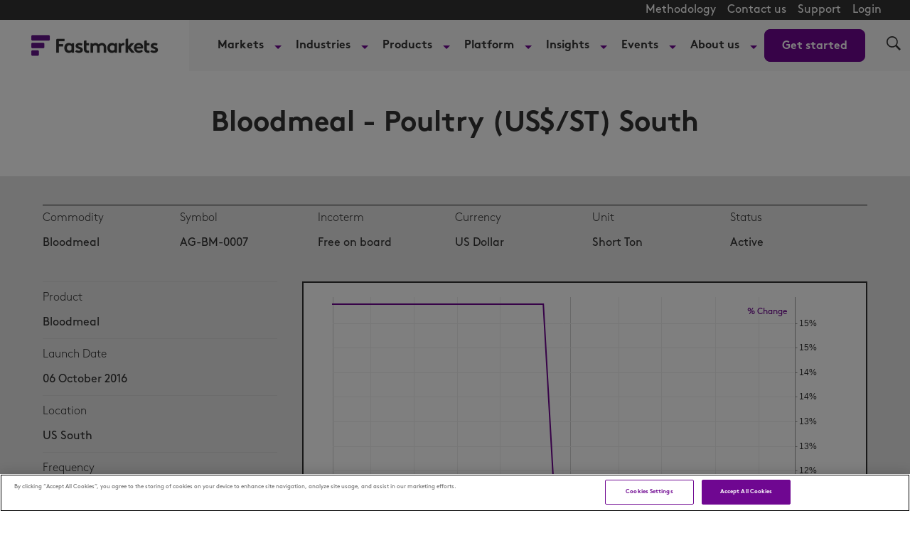

--- FILE ---
content_type: text/html; charset=UTF-8
request_url: https://www.fastmarkets.com/commodity-prices/bloodmeal-poultry-us-dollar-st-south-ag-bm-0007/
body_size: 33163
content:
<!doctype html>
<html lang="en-US" data-header-hat="true" class="Page">
<head>
	<meta charset="UTF-8">
	<meta name="viewport" content="width=device-width, initial-scale=1">
	<meta name='robots' content='index, follow, max-image-preview:large, max-snippet:-1, max-video-preview:-1' />
	<style>img:is([sizes="auto" i], [sizes^="auto," i]) { contain-intrinsic-size: 3000px 1500px }</style>
	<script>window.dataLayer = window.dataLayer || []; window.dataLayer.push( {"type":"default","subtype":"default","context":{"is_front_page":false,"is_singular":false,"is_archive":false,"is_home":false,"is_search":false,"is_404":false,"is_post_type_archive":false,"is_tax":false},"user":{"role":[]},"blog":{"url":"https:\/\/www.fastmarkets.com","id":1},"network":{"url":"https:\/\/www.fastmarkets.com","id":1}} );</script>
		<!-- Google Tag Manager -->
		<script>(function(w,d,s,l,i){w[l]=w[l]||[];w[l].push({'gtm.start':
		new Date().getTime(),event:'gtm.js'});var f=d.getElementsByTagName(s)[0],
		j=d.createElement(s),dl=l!='dataLayer'?'&l='+l:'';j.async=true;j.src=
		'https://www.googletagmanager.com/gtm.js?id='+i+dl;f.parentNode.insertBefore(j,f);
		})(window,document,'script','dataLayer','GTM-TKCD3DL');</script>
		<!-- End Google Tag Manager -->
		    <!-- Start VWO Common Smartcode -->
    <script  type='text/javascript'>
        var _vwo_clicks = 10;
    </script>
    <!-- End VWO Common Smartcode -->
        <!-- Start VWO Async SmartCode -->
    <link rel="preconnect" href="https://dev.visualwebsiteoptimizer.com" />
    <script  type='text/javascript' id='vwoCode'>
        /* Fix: wp-rocket (application/ld+json) */
        window._vwo_code || (function () {
            var account_id=1151846,
                version=2.1,
                settings_tolerance=2000,
                library_tolerance=2500,
                use_existing_jquery=false,
                hide_element='body',
                hide_element_style = 'opacity:0 !important;filter:alpha(opacity=0) !important;background:none !important;transition:none !important;',
                /* DO NOT EDIT BELOW THIS LINE */
                f=false,w=window,d=document,v=d.querySelector('#vwoCode'),cK='_vwo_'+account_id+'_settings',cc={};try{var c=JSON.parse(localStorage.getItem('_vwo_'+account_id+'_config'));cc=c&&typeof c==='object'?c:{}}catch(e){}var stT=cc.stT==='session'?w.sessionStorage:w.localStorage;code={use_existing_jquery:function(){return typeof use_existing_jquery!=='undefined'?use_existing_jquery:undefined},library_tolerance:function(){return typeof library_tolerance!=='undefined'?library_tolerance:undefined},settings_tolerance:function(){return cc.sT||settings_tolerance},hide_element_style:function(){return'{'+(cc.hES||hide_element_style)+'}'},hide_element:function(){if(performance.getEntriesByName('first-contentful-paint')[0]){return''}return typeof cc.hE==='string'?cc.hE:hide_element},getVersion:function(){return version},finish:function(e){if(!f){f=true;var t=d.getElementById('_vis_opt_path_hides');if(t)t.parentNode.removeChild(t);if(e)(new Image).src='https://dev.visualwebsiteoptimizer.com/ee.gif?a='+account_id+e}},finished:function(){return f},addScript:function(e){var t=d.createElement('script');t.type='text/javascript';if(e.src){t.src=e.src}else{t.text=e.text}d.getElementsByTagName('head')[0].appendChild(t)},load:function(e,t){var i=this.getSettings(),n=d.createElement('script'),r=this;t=t||{};if(i){n.textContent=i;d.getElementsByTagName('head')[0].appendChild(n);if(!w.VWO||VWO.caE){stT.removeItem(cK);r.load(e)}}else{var o=new XMLHttpRequest;o.open('GET',e,true);o.withCredentials=!t.dSC;o.responseType=t.responseType||'text';o.onload=function(){if(t.onloadCb){return t.onloadCb(o,e)}if(o.status===200||o.status===304){_vwo_code.addScript({text:o.responseText})}else{_vwo_code.finish('&e=loading_failure:'+e)}};o.onerror=function(){if(t.onerrorCb){return t.onerrorCb(e)}_vwo_code.finish('&e=loading_failure:'+e)};o.send()}},getSettings:function(){try{var e=stT.getItem(cK);if(!e){return}e=JSON.parse(e);if(Date.now()>e.e){stT.removeItem(cK);return}return e.s}catch(e){return}},init:function(){if(d.URL.indexOf('__vwo_disable__')>-1)return;var e=this.settings_tolerance();w._vwo_settings_timer=setTimeout(function(){_vwo_code.finish();stT.removeItem(cK)},e);var t;if(this.hide_element()!=='body'){t=d.createElement('style');var i=this.hide_element(),n=i?i+this.hide_element_style():'',r=d.getElementsByTagName('head')[0];t.setAttribute('id','_vis_opt_path_hides');v&&t.setAttribute('nonce',v.nonce);t.setAttribute('type','text/css');if(t.styleSheet)t.styleSheet.cssText=n;else t.appendChild(d.createTextNode(n));r.appendChild(t)}else{t=d.getElementsByTagName('head')[0];var n=d.createElement('div');n.style.cssText='z-index: 2147483647 !important;position: fixed !important;left: 0 !important;top: 0 !important;width: 100% !important;height: 100% !important;background: white !important;';n.setAttribute('id','_vis_opt_path_hides');n.classList.add('_vis_hide_layer');t.parentNode.insertBefore(n,t.nextSibling)}var o='https://dev.visualwebsiteoptimizer.com/j.php?a='+account_id+'&u='+encodeURIComponent(d.URL)+'&vn='+version;if(w.location.search.indexOf('_vwo_xhr')!==-1){this.addScript({src:o})}else{this.load(o+'&x=true')}}};w._vwo_code=code;code.init();})();
    </script>
    <!-- End VWO Async SmartCode -->
    
	<!-- This site is optimized with the Yoast SEO Premium plugin v25.0 (Yoast SEO v25.1) - https://yoast.com/wordpress/plugins/seo/ -->
	<title>Bloodmeal - Poultry (US$/ST) South</title>
	<meta name="description" content="Bloodmeal, poultry, fob US South, $/short ton" />
	<meta property="og:locale" content="en_US" />
	<meta property="og:type" content="website" />
	<meta property="og:site_name" content="Fastmarkets" />
	<meta name="twitter:card" content="summary_large_image" />
	<meta name="twitter:site" content="@fastmarkets" />
	<script type="application/ld+json" class="yoast-schema-graph">{"@context":"https://schema.org","@graph":[{"@type":"WebSite","@id":"https://www.fastmarkets.com/#website","url":"https://www.fastmarkets.com/","name":"Fastmarkets","description":"Commodity price data, forecasts, insights and events","potentialAction":[{"@type":"SearchAction","target":{"@type":"EntryPoint","urlTemplate":"https://www.fastmarkets.com/?s={search_term_string}"},"query-input":{"@type":"PropertyValueSpecification","valueRequired":true,"valueName":"search_term_string"}}],"inLanguage":"en-US"},{"@type":"Product","name":"Bloodmeal Bloodmeal - Poultry (US$/ST) South - Fastmarkets","description":"Bloodmeal, poultry, fob US South, $/short ton - Daily","sku":"AG-BM-0007","material":"Bloodmeal","category":"Bloodmeal","brand":"Fastmarkets","offers":[{"@type":"Offer","priceCurrency":"US Dollar","url":"https://www.fastmarkets.com/commodity-prices/bloodmeal-poultry-us-dollar-st-south-ag-bm-0007"}],"additionalProperty":[{"@type":"PropertyValue","name":"Incoterm","value":"Free on board"},{"@type":"PropertyValue","name":"Unit","value":"Short Ton"},{"@type":"PropertyValue","name":"Location","value":"US South"},{"@type":"PropertyValue","name":"Status","value":"Active"},{"@type":"PropertyValue","name":"LaunchDate","value":"1475712000"},{"@type":"PropertyValue","name":"Frequency","value":"Daily"}]}]}</script>
	<!-- / Yoast SEO Premium plugin. -->


<link rel="alternate" type="application/rss+xml" title="Fastmarkets &raquo; Feed" href="https://www.fastmarkets.com/feed/" />
<link rel="alternate" type="application/rss+xml" title="Fastmarkets &raquo; Comments Feed" href="https://www.fastmarkets.com/comments/feed/" />
<link rel='stylesheet' id='embed-pdf-viewer-css' href='https://www.fastmarkets.com/content/plugins/embed-pdf-viewer/css/embed-pdf-viewer.css?ver=2.4.6' type='text/css' media='screen' />
<link rel='stylesheet' id='wp-block-library-css' href='https://www.fastmarkets.com/wp-includes/css/dist/block-library/style.min.css?ver=6.7.2' type='text/css' media='all' />
<link rel='stylesheet' id='splide-css' href='https://www.fastmarkets.com/content/themes/fastmarkets/assets/common/slider/splide.min.css?ver=1.0.0' type='text/css' media='all' />
<style id='global-styles-inline-css' type='text/css'>
:root{--wp--preset--aspect-ratio--square: 1;--wp--preset--aspect-ratio--4-3: 4/3;--wp--preset--aspect-ratio--3-4: 3/4;--wp--preset--aspect-ratio--3-2: 3/2;--wp--preset--aspect-ratio--2-3: 2/3;--wp--preset--aspect-ratio--16-9: 16/9;--wp--preset--aspect-ratio--9-16: 9/16;--wp--preset--color--black: #000000;--wp--preset--color--cyan-bluish-gray: #abb8c3;--wp--preset--color--white: #FFFFFF;--wp--preset--color--pale-pink: #f78da7;--wp--preset--color--vivid-red: #cf2e2e;--wp--preset--color--luminous-vivid-orange: #ff6900;--wp--preset--color--luminous-vivid-amber: #fcb900;--wp--preset--color--light-green-cyan: #7bdcb5;--wp--preset--color--vivid-green-cyan: #00d084;--wp--preset--color--pale-cyan-blue: #8ed1fc;--wp--preset--color--vivid-cyan-blue: #0693e3;--wp--preset--color--vivid-purple: #9b51e0;--wp--preset--color--primary: #6f0791;--wp--preset--color--secondary: #FFEDFE;--wp--preset--color--primary-text: #323232;--wp--preset--gradient--vivid-cyan-blue-to-vivid-purple: linear-gradient(135deg,rgba(6,147,227,1) 0%,rgb(155,81,224) 100%);--wp--preset--gradient--light-green-cyan-to-vivid-green-cyan: linear-gradient(135deg,rgb(122,220,180) 0%,rgb(0,208,130) 100%);--wp--preset--gradient--luminous-vivid-amber-to-luminous-vivid-orange: linear-gradient(135deg,rgba(252,185,0,1) 0%,rgba(255,105,0,1) 100%);--wp--preset--gradient--luminous-vivid-orange-to-vivid-red: linear-gradient(135deg,rgba(255,105,0,1) 0%,rgb(207,46,46) 100%);--wp--preset--gradient--very-light-gray-to-cyan-bluish-gray: linear-gradient(135deg,rgb(238,238,238) 0%,rgb(169,184,195) 100%);--wp--preset--gradient--cool-to-warm-spectrum: linear-gradient(135deg,rgb(74,234,220) 0%,rgb(151,120,209) 20%,rgb(207,42,186) 40%,rgb(238,44,130) 60%,rgb(251,105,98) 80%,rgb(254,248,76) 100%);--wp--preset--gradient--blush-light-purple: linear-gradient(135deg,rgb(255,206,236) 0%,rgb(152,150,240) 100%);--wp--preset--gradient--blush-bordeaux: linear-gradient(135deg,rgb(254,205,165) 0%,rgb(254,45,45) 50%,rgb(107,0,62) 100%);--wp--preset--gradient--luminous-dusk: linear-gradient(135deg,rgb(255,203,112) 0%,rgb(199,81,192) 50%,rgb(65,88,208) 100%);--wp--preset--gradient--pale-ocean: linear-gradient(135deg,rgb(255,245,203) 0%,rgb(182,227,212) 50%,rgb(51,167,181) 100%);--wp--preset--gradient--electric-grass: linear-gradient(135deg,rgb(202,248,128) 0%,rgb(113,206,126) 100%);--wp--preset--gradient--midnight: linear-gradient(135deg,rgb(2,3,129) 0%,rgb(40,116,252) 100%);--wp--preset--gradient--light-secondary: linear-gradient(100deg,#b82ee533 -157%,#e0cfe500 127%);--wp--preset--font-size--small: 1.6rem;--wp--preset--font-size--medium: 1.8rem;--wp--preset--font-size--large: 2rem;--wp--preset--font-size--x-large: 42px;--wp--preset--font-size--xsmall: 10px;--wp--preset--spacing--20: 0.44rem;--wp--preset--spacing--30: 0.67rem;--wp--preset--spacing--40: 1rem;--wp--preset--spacing--50: 1.5rem;--wp--preset--spacing--60: 2.25rem;--wp--preset--spacing--70: 3.38rem;--wp--preset--spacing--80: 5.06rem;--wp--preset--shadow--natural: 6px 6px 9px rgba(0, 0, 0, 0.2);--wp--preset--shadow--deep: 12px 12px 50px rgba(0, 0, 0, 0.4);--wp--preset--shadow--sharp: 6px 6px 0px rgba(0, 0, 0, 0.2);--wp--preset--shadow--outlined: 6px 6px 0px -3px rgba(255, 255, 255, 1), 6px 6px rgba(0, 0, 0, 1);--wp--preset--shadow--crisp: 6px 6px 0px rgba(0, 0, 0, 1);}:root { --wp--style--global--content-size: 1240px;--wp--style--global--wide-size: 1240px; }:where(body) { margin: 0; }.wp-site-blocks > .alignleft { float: left; margin-right: 2em; }.wp-site-blocks > .alignright { float: right; margin-left: 2em; }.wp-site-blocks > .aligncenter { justify-content: center; margin-left: auto; margin-right: auto; }:where(.is-layout-flex){gap: 0.5em;}:where(.is-layout-grid){gap: 0.5em;}.is-layout-flow > .alignleft{float: left;margin-inline-start: 0;margin-inline-end: 2em;}.is-layout-flow > .alignright{float: right;margin-inline-start: 2em;margin-inline-end: 0;}.is-layout-flow > .aligncenter{margin-left: auto !important;margin-right: auto !important;}.is-layout-constrained > .alignleft{float: left;margin-inline-start: 0;margin-inline-end: 2em;}.is-layout-constrained > .alignright{float: right;margin-inline-start: 2em;margin-inline-end: 0;}.is-layout-constrained > .aligncenter{margin-left: auto !important;margin-right: auto !important;}.is-layout-constrained > :where(:not(.alignleft):not(.alignright):not(.alignfull)){max-width: var(--wp--style--global--content-size);margin-left: auto !important;margin-right: auto !important;}.is-layout-constrained > .alignwide{max-width: var(--wp--style--global--wide-size);}body .is-layout-flex{display: flex;}.is-layout-flex{flex-wrap: wrap;align-items: center;}.is-layout-flex > :is(*, div){margin: 0;}body .is-layout-grid{display: grid;}.is-layout-grid > :is(*, div){margin: 0;}body{padding-top: 0px;padding-right: 0px;padding-bottom: 0px;padding-left: 0px;}a:where(:not(.wp-element-button)){text-decoration: underline;}:root :where(.wp-element-button, .wp-block-button__link){background-color: #32373c;border-width: 0;color: #fff;font-family: inherit;font-size: inherit;line-height: inherit;padding: calc(0.667em + 2px) calc(1.333em + 2px);text-decoration: none;}.has-black-color{color: var(--wp--preset--color--black) !important;}.has-cyan-bluish-gray-color{color: var(--wp--preset--color--cyan-bluish-gray) !important;}.has-white-color{color: var(--wp--preset--color--white) !important;}.has-pale-pink-color{color: var(--wp--preset--color--pale-pink) !important;}.has-vivid-red-color{color: var(--wp--preset--color--vivid-red) !important;}.has-luminous-vivid-orange-color{color: var(--wp--preset--color--luminous-vivid-orange) !important;}.has-luminous-vivid-amber-color{color: var(--wp--preset--color--luminous-vivid-amber) !important;}.has-light-green-cyan-color{color: var(--wp--preset--color--light-green-cyan) !important;}.has-vivid-green-cyan-color{color: var(--wp--preset--color--vivid-green-cyan) !important;}.has-pale-cyan-blue-color{color: var(--wp--preset--color--pale-cyan-blue) !important;}.has-vivid-cyan-blue-color{color: var(--wp--preset--color--vivid-cyan-blue) !important;}.has-vivid-purple-color{color: var(--wp--preset--color--vivid-purple) !important;}.has-primary-color{color: var(--wp--preset--color--primary) !important;}.has-secondary-color{color: var(--wp--preset--color--secondary) !important;}.has-primary-text-color{color: var(--wp--preset--color--primary-text) !important;}.has-black-background-color{background-color: var(--wp--preset--color--black) !important;}.has-cyan-bluish-gray-background-color{background-color: var(--wp--preset--color--cyan-bluish-gray) !important;}.has-white-background-color{background-color: var(--wp--preset--color--white) !important;}.has-pale-pink-background-color{background-color: var(--wp--preset--color--pale-pink) !important;}.has-vivid-red-background-color{background-color: var(--wp--preset--color--vivid-red) !important;}.has-luminous-vivid-orange-background-color{background-color: var(--wp--preset--color--luminous-vivid-orange) !important;}.has-luminous-vivid-amber-background-color{background-color: var(--wp--preset--color--luminous-vivid-amber) !important;}.has-light-green-cyan-background-color{background-color: var(--wp--preset--color--light-green-cyan) !important;}.has-vivid-green-cyan-background-color{background-color: var(--wp--preset--color--vivid-green-cyan) !important;}.has-pale-cyan-blue-background-color{background-color: var(--wp--preset--color--pale-cyan-blue) !important;}.has-vivid-cyan-blue-background-color{background-color: var(--wp--preset--color--vivid-cyan-blue) !important;}.has-vivid-purple-background-color{background-color: var(--wp--preset--color--vivid-purple) !important;}.has-primary-background-color{background-color: var(--wp--preset--color--primary) !important;}.has-secondary-background-color{background-color: var(--wp--preset--color--secondary) !important;}.has-primary-text-background-color{background-color: var(--wp--preset--color--primary-text) !important;}.has-black-border-color{border-color: var(--wp--preset--color--black) !important;}.has-cyan-bluish-gray-border-color{border-color: var(--wp--preset--color--cyan-bluish-gray) !important;}.has-white-border-color{border-color: var(--wp--preset--color--white) !important;}.has-pale-pink-border-color{border-color: var(--wp--preset--color--pale-pink) !important;}.has-vivid-red-border-color{border-color: var(--wp--preset--color--vivid-red) !important;}.has-luminous-vivid-orange-border-color{border-color: var(--wp--preset--color--luminous-vivid-orange) !important;}.has-luminous-vivid-amber-border-color{border-color: var(--wp--preset--color--luminous-vivid-amber) !important;}.has-light-green-cyan-border-color{border-color: var(--wp--preset--color--light-green-cyan) !important;}.has-vivid-green-cyan-border-color{border-color: var(--wp--preset--color--vivid-green-cyan) !important;}.has-pale-cyan-blue-border-color{border-color: var(--wp--preset--color--pale-cyan-blue) !important;}.has-vivid-cyan-blue-border-color{border-color: var(--wp--preset--color--vivid-cyan-blue) !important;}.has-vivid-purple-border-color{border-color: var(--wp--preset--color--vivid-purple) !important;}.has-primary-border-color{border-color: var(--wp--preset--color--primary) !important;}.has-secondary-border-color{border-color: var(--wp--preset--color--secondary) !important;}.has-primary-text-border-color{border-color: var(--wp--preset--color--primary-text) !important;}.has-vivid-cyan-blue-to-vivid-purple-gradient-background{background: var(--wp--preset--gradient--vivid-cyan-blue-to-vivid-purple) !important;}.has-light-green-cyan-to-vivid-green-cyan-gradient-background{background: var(--wp--preset--gradient--light-green-cyan-to-vivid-green-cyan) !important;}.has-luminous-vivid-amber-to-luminous-vivid-orange-gradient-background{background: var(--wp--preset--gradient--luminous-vivid-amber-to-luminous-vivid-orange) !important;}.has-luminous-vivid-orange-to-vivid-red-gradient-background{background: var(--wp--preset--gradient--luminous-vivid-orange-to-vivid-red) !important;}.has-very-light-gray-to-cyan-bluish-gray-gradient-background{background: var(--wp--preset--gradient--very-light-gray-to-cyan-bluish-gray) !important;}.has-cool-to-warm-spectrum-gradient-background{background: var(--wp--preset--gradient--cool-to-warm-spectrum) !important;}.has-blush-light-purple-gradient-background{background: var(--wp--preset--gradient--blush-light-purple) !important;}.has-blush-bordeaux-gradient-background{background: var(--wp--preset--gradient--blush-bordeaux) !important;}.has-luminous-dusk-gradient-background{background: var(--wp--preset--gradient--luminous-dusk) !important;}.has-pale-ocean-gradient-background{background: var(--wp--preset--gradient--pale-ocean) !important;}.has-electric-grass-gradient-background{background: var(--wp--preset--gradient--electric-grass) !important;}.has-midnight-gradient-background{background: var(--wp--preset--gradient--midnight) !important;}.has-light-secondary-gradient-background{background: var(--wp--preset--gradient--light-secondary) !important;}.has-small-font-size{font-size: var(--wp--preset--font-size--small) !important;}.has-medium-font-size{font-size: var(--wp--preset--font-size--medium) !important;}.has-large-font-size{font-size: var(--wp--preset--font-size--large) !important;}.has-x-large-font-size{font-size: var(--wp--preset--font-size--x-large) !important;}.has-xsmall-font-size{font-size: var(--wp--preset--font-size--xsmall) !important;}
:where(.wp-block-post-template.is-layout-flex){gap: 1.25em;}:where(.wp-block-post-template.is-layout-grid){gap: 1.25em;}
:where(.wp-block-columns.is-layout-flex){gap: 2em;}:where(.wp-block-columns.is-layout-grid){gap: 2em;}
:root :where(.wp-block-pullquote){font-size: 1.5em;line-height: 1.6;}
</style>
<link rel='stylesheet' id='fastmarkets_chart_styles-css' href='https://www.fastmarkets.com/content/mu-plugins/fastmarkets-price-data/assets/vendor/stx-chart.82e5e9777dde5112446ac388fdabcf47.gz.css?ver=1' type='text/css' media='all' />
<link rel='stylesheet' id='fastmarkets-theme-style-css' href='https://www.fastmarkets.com/content/themes/fastmarkets/assets/build/fastmarkets-theme-style-b32ac33c7cc13cd1d52c.css?ver=b32ac33c7cc13cd1d52c' type='text/css' media='all' />
<script src="https://www.fastmarkets.com/wp-includes/js/jquery/jquery.min.js?ver=3.7.1" id="jquery-core-js"></script>
<script src="https://www.fastmarkets.com/wp-includes/js/jquery/jquery-migrate.min.js?ver=3.4.1" id="jquery-migrate-js"></script>
<link rel="https://api.w.org/" href="https://www.fastmarkets.com/wp-json/" /><link rel="EditURI" type="application/rsd+xml" title="RSD" href="https://www.fastmarkets.com/xmlrpc.php?rsd" />
<meta name="generator" content="Altis (WordPress 6.7.2)" />
<!-- Stream WordPress user activity plugin v4.0.2 -->
<link rel="icon" href="https://www.fastmarkets.com/content/themes/fastmarkets/assets/src/images/favicon.png" sizes="32x32" />
<link rel="icon" href="https://www.fastmarkets.com/content/themes/fastmarkets/assets/src/images/favicon.png" sizes="192x192" />
<link rel="apple-touch-icon" href="https://www.fastmarkets.com/content/themes/fastmarkets/assets/src/images/favicon.png" />
<meta name="msapplication-TileImage" content="https://www.fastmarkets.com/content/themes/fastmarkets/assets/src/images/favicon.png" />
		<style id="wp-custom-css">
			.flex-1 {
	flex: 1;
}

.check-size img {
	min-width: 26px;
}

.font-smaller {
	font-size:14px;
}
body.author .social-media {
	  display: flex;
    flex-direction: column;
    gap: 25px;
	padding-top: 25px;
}
body.author .social-media-block {
	display: inline-flex;
  align-items: flex-end;
  gap: 6px;
  white-space: nowrap;
  text-decoration: none;
}
body.author .social-media br {
	display: none;
}
body.author .AuthorPage-biography {
	padding-bottom: 5px;
}

.special-h1 {
	font-size: 24px;
	font-weight: 400;
}

@media (min-width: 768px) {
	.special-h1 {
		font-size: 32px;
	}
}		</style>
			</head>

<body class="Page-body">
	
		<!-- Google Tag Manager (noscript) -->
		<noscript><iframe src="https://www.googletagmanager.com/ns.html?id=GTM-TKCD3DL"
		height="0" width="0" style="display:none;visibility:hidden"></iframe></noscript>
		<!-- End Google Tag Manager (noscript) -->
			<svg xmlns="http://www.w3.org/2000/svg" style="display:none" id="iconsMap">
	<symbol id="mono-icon-facebook" viewBox="0 0 10 19">
		<path fill-rule="evenodd" d="M2.707 18.25V10.2H0V7h2.707V4.469c0-1.336.375-2.373 1.125-3.112C4.582.62 5.578.25 6.82.25c1.008 0 1.828.047 2.461.14v2.848H7.594c-.633 0-1.067.14-1.301.422-.188.235-.281.61-.281 1.125V7H9l-.422 3.2H6.012v8.05H2.707z"></path>
	</symbol>
	<symbol id="mono-icon-instagram" viewBox="0 0 17 17">
		<g>
			<path fill-rule="evenodd" d="M8.281 4.207c.727 0 1.4.182 2.022.545a4.055 4.055 0 0 1 1.476 1.477c.364.62.545 1.294.545 2.021 0 .727-.181 1.4-.545 2.021a4.055 4.055 0 0 1-1.476 1.477 3.934 3.934 0 0 1-2.022.545c-.726 0-1.4-.182-2.021-.545a4.055 4.055 0 0 1-1.477-1.477 3.934 3.934 0 0 1-.545-2.021c0-.727.182-1.4.545-2.021A4.055 4.055 0 0 1 6.26 4.752a3.934 3.934 0 0 1 2.021-.545zm0 6.68a2.54 2.54 0 0 0 1.864-.774 2.54 2.54 0 0 0 .773-1.863 2.54 2.54 0 0 0-.773-1.863 2.54 2.54 0 0 0-1.864-.774 2.54 2.54 0 0 0-1.863.774 2.54 2.54 0 0 0-.773 1.863c0 .727.257 1.348.773 1.863a2.54 2.54 0 0 0 1.863.774zM13.45 4.03c-.023.258-.123.48-.299.668a.856.856 0 0 1-.65.281.913.913 0 0 1-.668-.28.913.913 0 0 1-.281-.669c0-.258.094-.48.281-.668a.913.913 0 0 1 .668-.28c.258 0 .48.093.668.28.187.188.281.41.281.668zm2.672.95c.023.656.035 1.746.035 3.269 0 1.523-.017 2.62-.053 3.287-.035.668-.134 1.248-.298 1.74a4.098 4.098 0 0 1-.967 1.53 4.098 4.098 0 0 1-1.53.966c-.492.164-1.072.264-1.74.3-.668.034-1.763.052-3.287.052-1.523 0-2.619-.018-3.287-.053-.668-.035-1.248-.146-1.74-.334a3.747 3.747 0 0 1-1.53-.931 4.098 4.098 0 0 1-.966-1.53c-.164-.492-.264-1.072-.299-1.74C.424 10.87.406 9.773.406 8.25S.424 5.63.46 4.963c.035-.668.135-1.248.299-1.74.21-.586.533-1.096.967-1.53A4.098 4.098 0 0 1 3.254.727c.492-.164 1.072-.264 1.74-.3C5.662.394 6.758.376 8.281.376c1.524 0 2.62.018 3.287.053.668.035 1.248.135 1.74.299a4.098 4.098 0 0 1 2.496 2.496c.165.492.27 1.078.317 1.757zm-1.687 7.91c.14-.399.234-1.032.28-1.899.024-.515.036-1.242.036-2.18V7.689c0-.961-.012-1.688-.035-2.18-.047-.89-.14-1.524-.281-1.899a2.537 2.537 0 0 0-1.512-1.511c-.375-.14-1.008-.235-1.899-.282a51.292 51.292 0 0 0-2.18-.035H7.72c-.938 0-1.664.012-2.18.035-.867.047-1.5.141-1.898.282a2.537 2.537 0 0 0-1.512 1.511c-.14.375-.234 1.008-.281 1.899a51.292 51.292 0 0 0-.036 2.18v1.125c0 .937.012 1.664.036 2.18.047.866.14 1.5.28 1.898.306.726.81 1.23 1.513 1.511.398.141 1.03.235 1.898.282.516.023 1.242.035 2.18.035h1.125c.96 0 1.687-.012 2.18-.035.89-.047 1.523-.141 1.898-.282.726-.304 1.23-.808 1.512-1.511z"></path>
		</g>
	</symbol>
	<symbol id="mono-icon-mailto" viewBox="0 0 512 512">
		<g>
			<path d="M67,148.7c11,5.8,163.8,89.1,169.5,92.1c5.7,3,11.5,4.4,20.5,4.4c9,0,14.8-1.4,20.5-4.4c5.7-3,158.5-86.3,169.5-92.1
				c4.1-2.1,11-5.9,12.5-10.2c2.6-7.6-0.2-10.5-11.3-10.5H257H65.8c-11.1,0-13.9,3-11.3,10.5C56,142.9,62.9,146.6,67,148.7z"></path>
			<path d="M455.7,153.2c-8.2,4.2-81.8,56.6-130.5,88.1l82.2,92.5c2,2,2.9,4.4,1.8,5.6c-1.2,1.1-3.8,0.5-5.9-1.4l-98.6-83.2
				c-14.9,9.6-25.4,16.2-27.2,17.2c-7.7,3.9-13.1,4.4-20.5,4.4c-7.4,0-12.8-0.5-20.5-4.4c-1.9-1-12.3-7.6-27.2-17.2l-98.6,83.2
				c-2,2-4.7,2.6-5.9,1.4c-1.2-1.1-0.3-3.6,1.7-5.6l82.1-92.5c-48.7-31.5-123.1-83.9-131.3-88.1c-8.8-4.5-9.3,0.8-9.3,4.9
				c0,4.1,0,205,0,205c0,9.3,13.7,20.9,23.5,20.9H257h185.5c9.8,0,21.5-11.7,21.5-20.9c0,0,0-201,0-205
				C464,153.9,464.6,148.7,455.7,153.2z"></path>
		</g>
	</symbol>
	<symbol id="mono-icon-print" viewBox="0 0 12 12">
		<g fill-rule="evenodd">
			<path fill-rule="nonzero" d="M9 10V7H3v3H1a1 1 0 0 1-1-1V4a1 1 0 0 1 1-1h10a1 1 0 0 1 1 1v3.132A2.868 2.868 0 0 1 9.132 10H9zm.5-4.5a1 1 0 1 0 0-2 1 1 0 0 0 0 2zM3 0h6v2H3z"></path>
			<path d="M4 8h4v4H4z"></path>
		</g>
	</symbol>
	<symbol id="mono-icon-copylink" viewBox="0 0 12 12">
		<g fill-rule="evenodd">
			<path d="M10.199 2.378c.222.205.4.548.465.897.062.332.016.614-.132.774L8.627 6.106c-.187.203-.512.232-.75-.014a.498.498 0 0 0-.706.028.499.499 0 0 0 .026.706 1.509 1.509 0 0 0 2.165-.04l1.903-2.06c.37-.398.506-.98.382-1.636-.105-.557-.392-1.097-.77-1.445L9.968.8C9.591.452 9.03.208 8.467.145 7.803.072 7.233.252 6.864.653L4.958 2.709a1.509 1.509 0 0 0 .126 2.161.5.5 0 1 0 .68-.734c-.264-.218-.26-.545-.071-.747L7.597 1.33c.147-.16.425-.228.76-.19.353.038.71.188.931.394l.91.843.001.001zM1.8 9.623c-.222-.205-.4-.549-.465-.897-.062-.332-.016-.614.132-.774l1.905-2.057c.187-.203.512-.232.75.014a.498.498 0 0 0 .706-.028.499.499 0 0 0-.026-.706 1.508 1.508 0 0 0-2.165.04L.734 7.275c-.37.399-.506.98-.382 1.637.105.557.392 1.097.77 1.445l.91.843c.376.35.937.594 1.5.656.664.073 1.234-.106 1.603-.507L7.04 9.291a1.508 1.508 0 0 0-.126-2.16.5.5 0 0 0-.68.734c.264.218.26.545.071.747l-1.904 2.057c-.147.16-.425.228-.76.191-.353-.038-.71-.188-.931-.394l-.91-.843z"></path>
			<path d="M8.208 3.614a.5.5 0 0 0-.707.028L3.764 7.677a.5.5 0 0 0 .734.68L8.235 4.32a.5.5 0 0 0-.027-.707"></path>
		</g>
	</symbol>
	<symbol id="mono-icon-linkedin" viewBox="0 0 14 14" xmlns="http://www.w3.org/2000/svg">
		<path d="M9.245 7.318c-.704 0-1.273.57-1.273 1.273v4.454H4.79s.038-7.636 0-8.272h3.182v.945s.985-.919 2.507-.919c1.884 0 3.22 1.364 3.22 4.012v4.234h-3.182V8.591c0-.703-.57-1.273-1.272-1.273zM1.92 3.5h-.018C.94 3.5.318 2.748.318 1.921.318 1.075.96.386 1.94.386s1.583.712 1.603 1.557c0 .828-.622 1.557-1.622 1.557zm1.597 9.545H.336V4.773h3.181v8.272z" fill-rule="evenodd"></path>
	</symbol>
	<symbol id="mono-icon-pinterest" viewBox="0 0 512 512">
		<g>
			<path d="M256,32C132.3,32,32,132.3,32,256c0,91.7,55.2,170.5,134.1,205.2c-0.6-15.6-0.1-34.4,3.9-51.4
				c4.3-18.2,28.8-122.1,28.8-122.1s-7.2-14.3-7.2-35.4c0-33.2,19.2-58,43.2-58c20.4,0,30.2,15.3,30.2,33.6
				c0,20.5-13.1,51.1-19.8,79.5c-5.6,23.8,11.9,43.1,35.4,43.1c42.4,0,71-54.5,71-119.1c0-49.1-33.1-85.8-93.2-85.8
				c-67.9,0-110.3,50.7-110.3,107.3c0,19.5,5.8,33.3,14.8,43.9c4.1,4.9,4.7,6.9,3.2,12.5c-1.1,4.1-3.5,14-4.6,18
				c-1.5,5.7-6.1,7.7-11.2,5.6c-31.3-12.8-45.9-47-45.9-85.6c0-63.6,53.7-139.9,160.1-139.9c85.5,0,141.8,61.9,141.8,128.3
				c0,87.9-48.9,153.5-120.9,153.5c-24.2,0-46.9-13.1-54.7-27.9c0,0-13,51.6-15.8,61.6c-4.7,17.3-14,34.5-22.5,48
				c20.1,5.9,41.4,9.2,63.5,9.2c123.7,0,224-100.3,224-224C480,132.3,379.7,32,256,32z"></path>
		</g>
	</symbol>
	<symbol id="mono-icon-tumblr" viewBox="0 0 512 512">
		<g>
			<path d="M321.2,396.3c-11.8,0-22.4-2.8-31.5-8.3c-6.9-4.1-11.5-9.6-14-16.4c-2.6-6.9-3.6-22.3-3.6-46.4V224h96v-64h-96V48h-61.9
				c-2.7,21.5-7.5,44.7-14.5,58.6c-7,13.9-14,25.8-25.6,35.7c-11.6,9.9-25.6,17.9-41.9,23.3V224h48v140.4c0,19,2,33.5,5.9,43.5
				c4,10,11.1,19.5,21.4,28.4c10.3,8.9,22.8,15.7,37.3,20.5c14.6,4.8,31.4,7.2,50.4,7.2c16.7,0,30.3-1.7,44.7-5.1
				c14.4-3.4,30.5-9.3,48.2-17.6v-65.6C363.2,389.4,342.3,396.3,321.2,396.3z"></path>
		</g>
	</symbol>
	<symbol id="mono-icon-twitter" viewBox="0 0 19 16">
		<g>
			<path fill-rule="evenodd" d="M16.48 4.594c.024.094.036.246.036.457 0 1.687-.41 3.316-1.23 4.887-.845 1.664-2.028 2.988-3.552 3.972-1.664 1.102-3.574 1.652-5.73 1.652-2.063 0-3.95-.55-5.66-1.652.258.024.55.035.879.035 1.71 0 3.246-.527 4.605-1.582-.82 0-1.54-.24-2.162-.72a3.671 3.671 0 0 1-1.283-1.811c.234.023.457.035.668.035.328 0 .656-.035.984-.105a3.72 3.72 0 0 1-2.11-1.301 3.54 3.54 0 0 1-.843-2.32v-.07a3.475 3.475 0 0 0 1.652.492A4.095 4.095 0 0 1 1.54 5.227a3.546 3.546 0 0 1-.457-1.776c0-.644.176-1.26.527-1.845a10.18 10.18 0 0 0 3.358 2.742 10.219 10.219 0 0 0 4.236 1.125 5.124 5.124 0 0 1-.07-.844c0-.656.164-1.272.492-1.846a3.613 3.613 0 0 1 1.336-1.353 3.565 3.565 0 0 1 1.828-.492c.54 0 1.037.105 1.494.316.457.21.861.492 1.213.844a7.51 7.51 0 0 0 2.356-.88c-.282.868-.82 1.548-1.618 2.04a7.93 7.93 0 0 0 2.11-.598 8.114 8.114 0 0 1-1.864 1.934z"></path>

		</g>
	</symbol>
	<symbol id="mono-icon-youtube" viewBox="0 0 512 512">
		<g>
			<path fill-rule="evenodd" d="M508.6,148.8c0-45-33.1-81.2-74-81.2C379.2,65,322.7,64,265,64c-3,0-6,0-9,0s-6,0-9,0c-57.6,0-114.2,1-169.6,3.6
				c-40.8,0-73.9,36.4-73.9,81.4C1,184.6-0.1,220.2,0,255.8C-0.1,291.4,1,327,3.4,362.7c0,45,33.1,81.5,73.9,81.5
				c58.2,2.7,117.9,3.9,178.6,3.8c60.8,0.2,120.3-1,178.6-3.8c40.9,0,74-36.5,74-81.5c2.4-35.7,3.5-71.3,3.4-107
				C512.1,220.1,511,184.5,508.6,148.8z M207,353.9V157.4l145,98.2L207,353.9z"></path>
		</g>
	</symbol>

		<symbol id="icon-magnify" viewBox="0 0 30 30" xmlns="http://www.w3.org/2000/svg">
		<path d="M21.876 18.281l-.314.548L30 27.343 27.343 30l-8.437-8.516-.546.392c-2.083 1.3-4.245 1.951-6.486 1.951-3.28 0-6.08-1.171-8.398-3.515C1.16 17.968 0 15.156 0 11.874c0-3.28 1.159-6.08 3.476-8.398C5.794 1.16 8.595 0 11.876 0c3.282 0 6.079 1.159 8.398 3.476 2.318 2.318 3.477 5.119 3.477 8.4a11.786 11.786 0 0 1-1.875 6.405zm-3.36-13.046c-1.823-1.824-4.037-2.736-6.642-2.736-2.604 0-4.818.912-6.639 2.736-1.824 1.822-2.736 4.035-2.736 6.64 0 2.606.912 4.818 2.736 6.64 1.822 1.823 4.035 2.734 6.64 2.734 2.606 0 4.818-.91 6.64-2.733 1.876-1.875 2.813-4.088 2.813-6.642 0-2.55-.937-4.764-2.812-6.639z" fill-rule="evenodd"></path>
		</symbol>

	<symbol id="burger-menu" viewBox="0 0 14 10">
		<g>
			<path fill-rule="evenodd" d="M0 5.5v-1h14v1H0zM0 1V0h14v1H0zm0 9V9h14v1H0z"></path>
		</g>
	</symbol>
	<symbol id="close-x" viewBox="0 0 320 512" xmlns="http://www.w3.org/2000/svg">
		<path d="M312.1 375c9.369 9.369 9.369 24.57 0 33.94s-24.57 9.369-33.94 0L160 289.9l-119 119c-9.369 9.369-24.57 9.369-33.94 0s-9.369-24.57 0-33.94L126.1 256L7.027 136.1c-9.369-9.369-9.369-24.57 0-33.94s24.57-9.369 33.94 0L160 222.1l119-119c9.369-9.369 24.57-9.369 33.94 0s9.369 24.57 0 33.94L193.9 256L312.1 375z"></path>
	</symbol>
	<symbol id="share-more-arrow" viewBox="0 0 512 512" style="enable-background:new 0 0 512 512;">
		<g>
			<g>
				<path d="M512,241.7L273.643,3.343v156.152c-71.41,3.744-138.015,33.337-188.958,84.28C30.075,298.384,0,370.991,0,448.222v60.436
					l29.069-52.985c45.354-82.671,132.173-134.027,226.573-134.027c5.986,0,12.004,0.212,18.001,0.632v157.779L512,241.7z
					M255.642,290.666c-84.543,0-163.661,36.792-217.939,98.885c26.634-114.177,129.256-199.483,251.429-199.483h15.489V78.131
					l163.568,163.568L304.621,405.267V294.531l-13.585-1.683C279.347,291.401,267.439,290.666,255.642,290.666z"></path>
			</g>
		</g>
	</symbol>
	<symbol id="chevron" viewBox="0 0 100 100">
		<g>
			<path d="M22.4566257,37.2056786 L-21.4456527,71.9511488 C-22.9248661,72.9681457 -24.9073712,72.5311671 -25.8758148,70.9765924 L-26.9788683,69.2027424 C-27.9450684,67.6481676 -27.5292733,65.5646602 -26.0500598,64.5484493 L20.154796,28.2208967 C21.5532435,27.2597011 23.3600078,27.2597011 24.759951,28.2208967 L71.0500598,64.4659264 C72.5292733,65.4829232 72.9450684,67.5672166 71.9788683,69.1217913 L70.8750669,70.8956413 C69.9073712,72.4502161 67.9241183,72.8848368 66.4449048,71.8694118 L22.4566257,37.2056786 Z" id="Transparent-Chevron" transform="translate(22.500000, 50.000000) rotate(90.000000) translate(-22.500000, -50.000000) "></path>
		</g>
	</symbol>

		<symbol id="chevron-down" viewBox="0 0 10 6" xmlns="http://www.w3.org/2000/svg">
		<path d="M5.108 4.088L.965.158a.587.587 0 0 0-.8 0 .518.518 0 0 0 0 .758L5.13 5.625 9.845.905a.517.517 0 0 0-.021-.758.588.588 0 0 0-.8.02l-3.916 3.92z" fill-rule="evenodd"></path>
	</symbol>

		<symbol id="chevron-up" viewBox="0 0 284.929 284.929" xmlns="http://www.w3.org/2000/svg">
		<path d="M282.082 195.285L149.028 62.24c-1.901-1.903-4.088-2.856-6.562-2.856s-4.665.953-6.567 2.856L2.856 195.285C.95 197.191 0 199.378 0 201.853c0 2.474.953 4.664 2.856 6.566l14.272 14.271c1.903 1.903 4.093 2.854 6.567 2.854s4.664-.951 6.567-2.854l112.204-112.202 112.208 112.209c1.902 1.903 4.093 2.848 6.563 2.848 2.478 0 4.668-.951 6.57-2.848l14.274-14.277c1.902-1.902 2.847-4.093 2.847-6.566.001-2.476-.944-4.666-2.846-6.569z"></path>
		</symbol>

		<symbol id="icon-arrow-down" viewBox="0 0 10 6" xmlns="http://www.w3.org/2000/svg">
		<path d="M5.108 4.088L.965.158a.587.587 0 0 0-.8 0 .518.518 0 0 0 0 .758L5.13 5.625 9.845.905a.517.517 0 0 0-.021-.758.588.588 0 0 0-.8.02l-3.916 3.92z" fill="inherit" fill-rule="evenodd"></path>
	</symbol>

	<symbol id="play-arrow" viewBox="0 0 42 43" fill="none">
		<rect y="0.688477" width="42" height="42" rx="21" fill="currentColor"></rect>
		<path d="M17.8333 28.8135L27.3333 21.6885L17.8333 14.5635V28.8135ZM21 5.85513C12.26 5.85513 5.16666 12.9485 5.16666 21.6885C5.16666 30.4285 12.26 37.5218 21 37.5218C29.74 37.5218 36.8333 30.4285 36.8333 21.6885C36.8333 12.9485 29.74 5.85513 21 5.85513ZM21 34.3551C14.0175 34.3551 8.33332 28.671 8.33332 21.6885C8.33332 14.706 14.0175 9.0218 21 9.0218C27.9825 9.0218 33.6667 14.706 33.6667 21.6885C33.6667 28.671 27.9825 34.3551 21 34.3551Z" fill="white"></path>
	</symbol>
	<symbol id="grid" viewBox="0 0 32 32">
		<g>
			<path d="M6.4,5.7 C6.4,6.166669 6.166669,6.4 5.7,6.4 L0.7,6.4 C0.233331,6.4 0,6.166669 0,5.7 L0,0.7 C0,0.233331 0.233331,0 0.7,0 L5.7,0 C6.166669,0 6.4,0.233331 6.4,0.7 L6.4,5.7 Z M19.2,5.7 C19.2,6.166669 18.966669,6.4 18.5,6.4 L13.5,6.4 C13.033331,6.4 12.8,6.166669 12.8,5.7 L12.8,0.7 C12.8,0.233331 13.033331,0 13.5,0 L18.5,0 C18.966669,0 19.2,0.233331 19.2,0.7 L19.2,5.7 Z M32,5.7 C32,6.166669 31.766669,6.4 31.3,6.4 L26.3,6.4 C25.833331,6.4 25.6,6.166669 25.6,5.7 L25.6,0.7 C25.6,0.233331 25.833331,0 26.3,0 L31.3,0 C31.766669,0 32,0.233331 32,0.7 L32,5.7 Z M6.4,18.5 C6.4,18.966669 6.166669,19.2 5.7,19.2 L0.7,19.2 C0.233331,19.2 0,18.966669 0,18.5 L0,13.5 C0,13.033331 0.233331,12.8 0.7,12.8 L5.7,12.8 C6.166669,12.8 6.4,13.033331 6.4,13.5 L6.4,18.5 Z M19.2,18.5 C19.2,18.966669 18.966669,19.2 18.5,19.2 L13.5,19.2 C13.033331,19.2 12.8,18.966669 12.8,18.5 L12.8,13.5 C12.8,13.033331 13.033331,12.8 13.5,12.8 L18.5,12.8 C18.966669,12.8 19.2,13.033331 19.2,13.5 L19.2,18.5 Z M32,18.5 C32,18.966669 31.766669,19.2 31.3,19.2 L26.3,19.2 C25.833331,19.2 25.6,18.966669 25.6,18.5 L25.6,13.5 C25.6,13.033331 25.833331,12.8 26.3,12.8 L31.3,12.8 C31.766669,12.8 32,13.033331 32,13.5 L32,18.5 Z M6.4,31.3 C6.4,31.766669 6.166669,32 5.7,32 L0.7,32 C0.233331,32 0,31.766669 0,31.3 L0,26.3 C0,25.833331 0.233331,25.6 0.7,25.6 L5.7,25.6 C6.166669,25.6 6.4,25.833331 6.4,26.3 L6.4,31.3 Z M19.2,31.3 C19.2,31.766669 18.966669,32 18.5,32 L13.5,32 C13.033331,32 12.8,31.766669 12.8,31.3 L12.8,26.3 C12.8,25.833331 13.033331,25.6 13.5,25.6 L18.5,25.6 C18.966669,25.6 19.2,25.833331 19.2,26.3 L19.2,31.3 Z M32,31.3 C32,31.766669 31.766669,32 31.3,32 L26.3,32 C25.833331,32 25.6,31.766669 25.6,31.3 L25.6,26.3 C25.6,25.833331 25.833331,25.6 26.3,25.6 L31.3,25.6 C31.766669,25.6 32,25.833331 32,26.3 L32,31.3 Z" id=""></path>
		</g>
	</symbol>
	<symbol id="filter" viewBox="0 0 16 12">
		<path d="M0 2V0h16v2H0zm2.4 5V5h11.2v2H2.4zm2.4 5v-2h6.4v2H4.8z"></path>
	</symbol>
		<symbol id="icon-filter" viewBox="0 0 512 512">
		<path fill="currentColor" d="M487.976 0H24.028C2.71 0-8.047 25.866 7.058 40.971L192 225.941V432c0 7.831 3.821 15.17 10.237 19.662l80 55.98C298.02 518.69 320 507.493 320 487.98V225.941l184.947-184.97C520.021 25.896 509.338 0 487.976 0z"></path>
	</symbol>
		<symbol id="icon-radio-on" viewBox="0 0 24 24">
		<path fill="currentColor" fill-rule="nonzero" d="M12 7c-2.76 0-5 2.24-5 5s2.24 5 5 5 5-2.24 5-5-2.24-5-5-5zm0-5C6.48 2 2 6.48 2 12s4.48 10 10 10 10-4.48 10-10S17.52 2 12 2zm0 18c-4.42 0-8-3.58-8-8s3.58-8 8-8 8 3.58 8 8-3.58 8-8 8z"></path>
	</symbol>
	<symbol id="icon-radio-off" viewBox="0 0 24 24">
		<path fill="currentColor" fill-rule="nonzero" d="M12 2C6.48 2 2 6.48 2 12s4.48 10 10 10 10-4.48 10-10S17.52 2 12 2zm0 18c-4.42 0-8-3.58-8-8s3.58-8 8-8 8 3.58 8 8-3.58 8-8 8z"></path>
	</symbol>
	<symbol id="icon-arrow-right" viewBox="0 0 17 9" fill="none">
		<path fill="currentColor" fill-rule="non-zero" d="M12.51 3.6626H0.5V5.6626H12.51V8.6626L16.5 4.6626L12.51 0.662598V3.6626Z"></path>
	</symbol>
	<symbol id="icon-ticket" viewBox="0 0 20 20" fill="none">
		<path d="M16 2.03125L14.6875 0.71875C14.4688 0.5 14.1875 0.375 13.875 0.375C13.5625 0.375 13.2813 0.5 13.0625 0.71875L12.5938 1.1875L12.125 0.71875C11.6875 0.28125 10.9063 0.28125 10.5 0.71875L10 1.21875L9.53125 0.75C9.3125 0.53125 9.03125 0.40625 8.71875 0.40625C8.40625 0.40625 8.125 0.53125 7.90625 0.75L7.4375 1.21875L6.96875 0.75C6.75 0.53125 6.46875 0.40625 6.15625 0.40625C5.84375 0.40625 5.5625 0.53125 5.34375 0.75L4.03125 2.0625C3.8125 2.28125 3.6875 2.5625 3.6875 2.875V17.1562C3.6875 17.4687 3.8125 17.75 4.03125 17.9687L5.34375 19.2812C5.78125 19.7187 6.53125 19.7187 6.96875 19.2812L7.4375 18.8125L7.90625 19.2812C8.125 19.5 8.40625 19.625 8.71875 19.625C9.03125 19.625 9.3125 19.5 9.53125 19.2812L10 18.8125L10.4688 19.2812C10.9063 19.7187 11.6563 19.7187 12.0938 19.2812L12.5625 18.8125L13.0313 19.2812C13.25 19.5 13.5313 19.625 13.8438 19.625C14.1563 19.625 14.4375 19.5 14.6563 19.2812L15.9688 17.9687C16.1875 17.75 16.3125 17.4687 16.3125 17.1562V2.875C16.3438 2.5625 16.2188 2.25 16 2.03125ZM15.25 17.125C15.25 17.1562 15.25 17.1562 15.2188 17.1875L13.9063 18.5C13.875 18.5312 13.8438 18.5312 13.8125 18.5L12.9375 17.625C12.8438 17.5312 12.6875 17.4687 12.5625 17.4687C12.4375 17.4687 12.2813 17.5312 12.1875 17.625L11.3125 18.5C11.2813 18.5312 11.25 18.5312 11.2188 18.5L10.3438 17.625C10.125 17.4062 9.78125 17.4062 9.5625 17.625L8.75 18.5C8.71875 18.5312 8.6875 18.5312 8.65625 18.5L7.78125 17.625C7.5625 17.4062 7.21875 17.4062 7 17.625L6.125 18.5C6.09375 18.5312 6.0625 18.5312 6.03125 18.5L4.78125 17.1875C4.78125 17.1875 4.75 17.1562 4.75 17.125V2.875C4.75 2.84375 4.75 2.84375 4.78125 2.8125L6.09375 1.5C6.125 1.46875 6.15625 1.46875 6.1875 1.5L7.0625 2.375C7.28125 2.59375 7.625 2.59375 7.84375 2.375L8.71875 1.5C8.75 1.46875 8.78125 1.46875 8.8125 1.5L9.6875 2.375C9.78125 2.46875 9.9375 2.53125 10.0625 2.53125C10.1875 2.53125 10.3438 2.46875 10.4375 2.375L11.25 1.5C11.2813 1.46875 11.3125 1.46875 11.3438 1.5L12.2188 2.375C12.4375 2.59375 12.7813 2.59375 13 2.375L13.875 1.5C13.9063 1.46875 13.9375 1.46875 13.9688 1.5L15.2188 2.8125C15.2188 2.8125 15.25 2.84375 15.25 2.875V17.125V17.125Z" fill="currentColor"></path>
		<path d="M8.0625 7.625H11.9375C12.25 7.625 12.5 7.375 12.5 7.0625C12.5 6.75 12.25 6.5 11.9375 6.5H8.0625C7.75 6.5 7.5 6.75 7.5 7.0625C7.5 7.375 7.75 7.625 8.0625 7.625Z" fill="currentColor"></path>
		<path d="M12.9687 9.46875H7.03125C6.71875 9.46875 6.46875 9.71875 6.46875 10.0312C6.46875 10.3437 6.71875 10.5938 7.03125 10.5938H12.9687C13.2812 10.5938 13.5312 10.3437 13.5312 10.0312C13.5312 9.71875 13.25 9.46875 12.9687 9.46875Z" fill="currentColor"></path>
		<path d="M11.9375 12.375H8.0625C7.75 12.375 7.5 12.625 7.5 12.9375C7.5 13.25 7.75 13.5 8.0625 13.5H11.9375C12.25 13.5 12.5 13.25 12.5 12.9375C12.5 12.625 12.25 12.375 11.9375 12.375Z" fill="currentColor"></path>
	</symbol>
	<symbol id="icon-home" viewBox="0 0 24 24" fill="none">
		<path d="M12 5.69L17 10.19V18H15V12H9V18H7V10.19L12 5.69V5.69ZM12 3L2 12H5V20H11V14H13V20H19V12H22L12 3Z" fill="currentColor" fill-opacity="0.8"></path>
	</symbol>
	<symbol id="icon-location" viewBox="0 0 384 512">
		<path d="M168.3 499.2C116.1 435 0 279.4 0 192C0 85.96 85.96 0 192 0C298 0 384 85.96 384 192C384 279.4 267 435 215.7 499.2C203.4 514.5 180.6 514.5 168.3 499.2H168.3zM192 256C227.3 256 256 227.3 256 192C256 156.7 227.3 128 192 128C156.7 128 128 156.7 128 192C128 227.3 156.7 256 192 256z"></path>
	</symbol>
	<symbol id="icon-gold" viewBox="0 0 24 24">
		<path d="m23.4 16.5-1.2-3.038a1.706 1.706 0 0 0-1.612-1.088h-2.025c.112-.187.15-.412.075-.6l-2.1-5.512a1.74 1.74 0 0 0-1.613-1.125H9.038c-.713 0-1.35.45-1.613 1.125l-2.1 5.512c-.075.188-.037.413.075.6H3.413c-.713 0-1.35.413-1.613 1.088L.6 16.499c-.225.525-.15 1.125.15 1.613.3.487.863.75 1.425.75h9a.598.598 0 0 0 .525-.3c.113-.188.15-.413.075-.6L9.75 12.787c-.037-.038-.037-.075-.075-.15h4.65c-.037.075-.075.112-.075.15l-2.062 5.175c-.075.187-.038.412.075.6.112.187.337.3.525.3h9c.562 0 1.125-.3 1.425-.75.337-.488.412-1.088.187-1.613zM8.663 6.711c.075-.15.225-.263.375-.263h5.887c.188 0 .338.113.375.263l1.763 4.612H6.9l1.763-4.612zm1.575 10.837H2.213a.374.374 0 0 1-.338-.187c-.037-.075-.112-.188-.037-.375L3 13.949c.075-.15.225-.262.375-.262h5.288l1.575 3.862zm11.925-.187c-.038.037-.15.187-.338.187h-8.062l1.537-3.862h5.288c.187 0 .337.112.375.262l1.2 3.038c.112.187.037.337 0 .375z" fill="currentColor"></path>
	</symbol>
	<symbol id="icon-silver" viewBox="0 0 24 24">
		<path d="M19.462 10.874c0-1.95-.75-3.675-1.95-5.025V2.7a2.257 2.257 0 0 0-2.25-2.25H8.7A2.257 2.257 0 0 0 6.45 2.7v3.15a7.427 7.427 0 0 0-1.95 5.025c0 1.95.75 3.675 1.95 5.025v6.638c0 .337.188.675.487.862.15.075.338.15.488.15.15 0 .3-.037.45-.112l3.938-2.025c.112-.038.224-.038.3 0l3.937 2.025c.3.15.675.15.975 0a.992.992 0 0 0 .488-.863V15.9a7.39 7.39 0 0 0 1.95-5.025zM8.7 1.762h6.563c.524 0 .937.412.937.937v1.988A7.343 7.343 0 0 0 12 3.374c-1.575 0-3 .488-4.2 1.313V2.699c0-.487.413-.937.9-.937zM12 4.687c3.412 0 6.15 2.775 6.15 6.15 0 3.412-2.775 6.15-6.15 6.15-3.412 0-6.15-2.775-6.15-6.15 0-3.375 2.738-6.15 6.15-6.15zm.75 15.525a1.669 1.669 0 0 0-1.463 0L7.8 21.974v-4.912a7.433 7.433 0 0 0 4.2 1.312c1.575 0 3-.487 4.2-1.312v4.95l-3.45-1.8z" fill="#323232"></path>
		<path d="m8.85 11.475.263.187c.112.075.15.188.112.338l-.112.3c-.225.675 0 1.387.6 1.8.3.225.6.3.937.3.338 0 .638-.113.938-.3l.262-.188a.281.281 0 0 1 .338 0l.262.188a1.575 1.575 0 0 0 1.875 0c.563-.413.788-1.125.6-1.8l-.112-.3a.302.302 0 0 1 .112-.338l.263-.187c.562-.413.787-1.125.6-1.8A1.61 1.61 0 0 0 14.25 8.55h-.337a.282.282 0 0 1-.263-.188l-.112-.3c-.225-.675-.825-1.087-1.538-1.087A1.61 1.61 0 0 0 10.463 8.1l-.113.3a.282.282 0 0 1-.262.187H9.75c-.712 0-1.312.45-1.537 1.088-.188.712.037 1.387.637 1.8zm.638-1.35c.037-.075.075-.188.262-.188h.338a1.61 1.61 0 0 0 1.537-1.125l.113-.3c.037-.187.187-.187.262-.187.075 0 .225.037.263.187l.112.3c.225.675.825 1.088 1.538 1.088h.337c.188 0 .263.112.263.187s.037.225-.113.338l-.262.187c-.563.413-.788 1.125-.6 1.8l.112.3c.075.188-.037.263-.112.338-.075.075-.188.112-.338 0l-.262-.188a1.575 1.575 0 0 0-1.875 0l-.263.188c-.15.112-.262.037-.337 0-.075-.038-.15-.15-.113-.338l.113-.3c.225-.675-.038-1.387-.6-1.8l-.263-.187c-.15-.113-.112-.225-.112-.3z" fill="#000"></path>
	</symbol>
	<symbol id="icon-bronze" viewBox="0 0 24 24">
		<path d="m23.4 16.5-1.2-3.038a1.706 1.706 0 0 0-1.612-1.088h-2.025c.112-.187.15-.412.075-.6l-2.1-5.512a1.74 1.74 0 0 0-1.613-1.125H9.038c-.713 0-1.35.45-1.613 1.125l-2.1 5.512c-.075.188-.037.413.075.6H3.413c-.713 0-1.35.413-1.613 1.088L.6 16.499c-.225.525-.15 1.125.15 1.613.3.487.863.75 1.425.75h9a.598.598 0 0 0 .525-.3c.113-.188.15-.413.075-.6L9.75 12.787c-.037-.038-.037-.075-.075-.15h4.65c-.037.075-.075.112-.075.15l-2.062 5.175c-.075.187-.038.412.075.6.112.187.337.3.525.3h9c.562 0 1.125-.3 1.425-.75.337-.488.412-1.088.187-1.613zM8.663 6.711c.075-.15.225-.263.375-.263h5.887c.188 0 .338.113.375.263l1.763 4.612H6.9l1.763-4.612zm1.575 10.837H2.213a.374.374 0 0 1-.338-.187c-.037-.075-.112-.188-.037-.375L3 13.949c.075-.15.225-.262.375-.262h5.288l1.575 3.862zm11.925-.187c-.038.037-.15.187-.338.187h-8.062l1.537-3.862h5.288c.187 0 .337.112.375.262l1.2 3.038c.112.187.037.337 0 .375z" fill="currentColor"></path>
	</symbol>
	<symbol id="icon-expand" viewBox="0 0 24 24">
		<path d="M8.4 5.68H6.336V3.618a.336.336 0 0 0-.338-.338.336.336 0 0 0-.337.338V5.68H3.599a.336.336 0 0 0-.337.338c0 .187.15.337.337.337h2.063v2.063c0 .187.15.337.337.337.188 0 .338-.15.338-.337V6.355h2.062c.188 0 .338-.15.338-.337a.336.336 0 0 0-.338-.338z" fill="#6F0791"></path>
		<path d="M10.687.243H1.312C.712.243.243.712.243 1.312v9.375c0 .6.488 1.087 1.088 1.087h9.375c.6 0 1.087-.487 1.087-1.087V1.312A1.1 1.1 0 0 0 10.687.243zm.431 10.444a.436.436 0 0 1-.431.431H1.312a.436.436 0 0 1-.431-.431V1.312c0-.225.187-.431.43-.431h9.376c.225 0 .431.187.431.43v9.376z" fill="#6F0791"></path>
	</symbol>
	<symbol id="icon-user" viewBox="0 0 16 16" fill="none">
		<g clip-path="url(#bzfim1sa7a)">
			<rect x="2.667" y="2.057" width="11.887" height="11.887" rx="5.943" fill="#323232"></rect>
			<path d="M8.61 7.128c1.374 0 2.489-1.077 2.489-2.415 0-1.337-1.115-2.414-2.49-2.414-1.374 0-2.488 1.077-2.488 2.414 0 1.338 1.114 2.415 2.489 2.415zm0-4.18c1.021 0 1.839.8 1.839 1.765 0 .966-.836 1.765-1.84 1.765-1.02 0-1.838-.799-1.838-1.765 0-.965.817-1.764 1.839-1.764zM8.61 8.445a4.391 4.391 0 0 0-4.383 4.384v.557c0 .186.148.334.334.334a.333.333 0 0 0 .334-.334v-.557a3.733 3.733 0 0 1 7.467 0v.557c0 .186.148.334.334.334a.333.333 0 0 0 .334-.334v-.557c-.037-2.415-2.006-4.384-4.42-4.384z" fill="#FBF7FC"></path>
		</g>
		<rect x="1.817" y="1.208" width="13.585" height="13.585" rx="6.792" stroke="#323232" stroke-width="1.698"></rect>
		<defs>
			<clipPath id="bzfim1sa7a">
				<rect x="2.667" y="2.057" width="11.887" height="11.887" rx="5.943" fill="#fff"></rect>
			</clipPath>
		</defs>
	</symbol>
	<symbol id="icon-user-alt" viewBox="0 0 16 16" fill="none">
		<g clip-path="url(#24dflzzraa)">
			<rect x="1.704" y="2.057" width="11.887" height="11.887" rx="5.943" fill="#8C8C8C"></rect>
			<path d="M7.647 7.128c1.375 0 2.49-1.077 2.49-2.415 0-1.337-1.115-2.414-2.49-2.414-1.374 0-2.488 1.077-2.488 2.414 0 1.338 1.114 2.415 2.488 2.415zm0-4.18c1.022 0 1.84.8 1.84 1.765 0 .966-.837 1.765-1.84 1.765-1.021 0-1.838-.799-1.838-1.765 0-.965.817-1.764 1.838-1.764zM7.647 8.445a4.391 4.391 0 0 0-4.383 4.384v.557c0 .186.149.334.334.334a.333.333 0 0 0 .335-.334v-.557a3.733 3.733 0 0 1 7.466 0v.557c0 .186.149.334.335.334a.333.333 0 0 0 .334-.334v-.557c-.037-2.415-2.006-4.384-4.42-4.384z" fill="#FBF7FC"></path>
		</g>
		<rect x=".855" y="1.208" width="13.585" height="13.585" rx="6.792" stroke="#8C8C8C" stroke-width="1.698"></rect>
		<defs>
			<clipPath id="24dflzzraa">
				<rect x="1.704" y="2.057" width="11.887" height="11.887" rx="5.943" fill="#fff"></rect>
			</clipPath>
		</defs>
	</symbol>
	<symbol id="icon-plus" viewBox="0 0 12 12" fill="none">
		<path d="M8.434 5.684H6.391V3.641a.333.333 0 0 0-.334-.334.333.333 0 0 0-.334.334v2.043H3.68a.333.333 0 0 0-.335.334c0 .186.149.335.335.335h2.043v2.043c0 .185.148.334.334.334a.333.333 0 0 0 .334-.334V6.353h2.043a.333.333 0 0 0 .335-.335.333.333 0 0 0-.335-.334z" fill="#323232"></path>
	</symbol>
	<symbol id="icon-angle" viewBox="0 0 20 20" fill="none">
		<path d="M6.175 6.533 10 10.35l3.825-3.817L15 7.708l-5 5-5-5 1.175-1.175z" fill="#6F0791"></path>
	</symbol>
	<symbol id="icon-coffee" viewBox="0 0 24 24" fill="none">
		<path d="M18.6 18.337a3.697 3.697 0 0 0 3.712-3.712 3.697 3.697 0 0 0-3.712-3.713H3.45c-.375 0-.675.3-.675.675V13.5c0 .075 0 .15.037.225L6 22.237H2.325c-.375 0-.675.3-.675.675 0 .375.3.675.675.675h17.4c.375 0 .675-.3.675-.675 0-.375-.3-.675-.675-.675h-3.713l1.425-3.862H18.6v-.038zm2.4-3.712c0 1.312-1.088 2.4-2.4 2.4h-.675l1.2-3.263a.476.476 0 0 0 .037-.225V12.3C20.25 12.6 21 13.537 21 14.625zM7.387 22.237l-3.262-8.85v-1.125h13.8v1.2l-3.3 8.775H7.387zM8.25 8.737c.112.15.3.225.487.225.15 0 .3-.037.413-.15.262-.225.3-.637.075-.937-.113-.15-.675-.9-.113-1.463 2.025-2.025.975-4.612.113-5.7C9 .412 8.587.375 8.287.6c-.3.225-.337.637-.112.937 0 .038 1.687 2.25 0 3.975-1.088 1.163-.413 2.625.075 3.225zM13.162 8.737c.113.15.3.225.488.225.15 0 .3-.037.412-.15.263-.225.3-.637.075-.937-.112-.15-.675-.9-.112-1.463 2.025-2.025.975-4.612.112-5.7C13.912.412 13.5.375 13.2.6c-.3.225-.338.637-.113.937 0 .038 1.688 2.25 0 3.975-1.087 1.163-.412 2.625.075 3.225z" fill="#fff"></path>
	</symbol>
	<symbol id="icon-lunch" viewBox="0 0 48 48" fill="currentColor">
		<path d="M4 20.1v-2q0-5.45 5.25-8.775T24 6q9.5 0 14.75 3.325T44 18.1v2Zm3.1-3h33.8q-.15-3.45-4.825-5.775T24 9q-7.4 0-12.125 2.325T7.1 17.1ZM4 28.9v-3q1.65 0 2.875-1.1t3.925-1.1q2.7 0 3.575 1.1t2.925 1.1q2.05 0 3.025-1.1.975-1.1 3.675-1.1 2.7 0 3.675 1.1.975 1.1 3.025 1.1t2.925-1.1q.875-1.1 3.575-1.1t3.925 1.1Q42.35 25.9 44 25.9v3q-2.7 0-3.725-1.1T37.2 26.7q-2.05 0-2.925 1.1T30.7 28.9q-2.7 0-3.675-1.1-.975-1.1-3.025-1.1t-3.025 1.1Q20 28.9 17.3 28.9q-2.7 0-3.575-1.1T10.8 26.7q-2.05 0-3.075 1.1Q6.7 28.9 4 28.9ZM7 42q-1.2 0-2.1-.9Q4 40.2 4 39v-6.4h40V39q0 1.2-.9 2.1-.9.9-2.1.9Zm0-3h34v-3.4H7V39Zm0-3.4h34Zm.1-18.5h33.8Z"></path>
	</symbol>
	<symbol id="icon-breakfast" viewBox="0 0 48 48" fill="currentColor">
		<path d="M11.5 42q-1.3 0-2.15-.85Q8.5 40.3 8.5 39V20.65q-1.95-1.1-3.225-2.825Q4 16.1 4 13.4q0-3.15 2.125-5.275Q8.25 6 11.4 6h25.2q3.15 0 5.275 2.125Q44 10.25 44 13.4q0 2.7-1.275 4.425-1.275 1.725-3.175 2.825V39q0 1.3-.85 2.15-.85.85-2.15.85Zm0-3h25.05V19.25l1.75-1.1q1.15-.7 1.925-1.85.775-1.15.775-2.9 0-1.85-1.275-3.125T36.6 9H11.4q-1.85 0-3.125 1.275T7 13.4q0 1.8.75 2.925.75 1.125 2 1.875l1.75 1.05Zm11.45-3.45q.5.5 1.075.5t1.075-.5l8.5-8.5q.5-.5.5-1.075t-.5-1.075l-8.5-8.5q-.4-.4-1.075-.4-.675 0-1.075.4l-8.5 8.5q-.5.5-.5 1.075t.5 1.075ZM24 32.5l-6.4-6.4 6.4-6.4 6.4 6.4Zm.05-8.5Z"></path>
	</symbol>
	<symbol id="icon-dinner" viewBox="0 0 640 512" fill="currentColor">
		<path d="M624.3 18.09C627.4 19.43 630.3 21.38 632.7 23.82C635 26.26 636.9 29.15 638.2 32.31C639.4 35.48 640.1 38.86 640 42.27V488C640 490.1 639.2 492.2 637.7 493.7C636.2 495.2 634.1 496 632 496C629.9 496 627.8 495.2 626.3 493.7C624.8 492.2 624 490.1 624 488V304.6H562.9C556.1 304.5 549.4 303 543.1 300.3C536.9 297.6 531.2 293.7 526.5 288.8C521.8 283.8 518 278 515.5 271.7C513.1 265.3 511.9 258.6 512 251.7L512.4 158.5C512.1 128.5 520.8 99.2 537.3 74.17C553.7 49.15 577.2 29.56 604.8 17.89C607.8 16.64 611.1 15.1 614.4 16C617.8 16.04 621.2 16.75 624.3 18.09zM624 42.24C624.1 40.94 623.8 39.63 623.4 38.41C622.9 37.19 622.2 36.06 621.3 35.11C620.4 34.16 619.4 33.39 618.2 32.86C616.1 32.33 615.7 32.03 614.4 32C613.3 32.04 612.2 32.29 611.2 32.74C586.5 43.1 565.4 60.61 550.7 83.01C536 105.4 528.3 131.7 528.6 158.5L528 251.8C527.9 256.7 528.8 261.6 530.7 266.1C532.5 270.7 535.2 274.8 538.7 278.3C541.8 281.5 545.6 284.1 549.8 285.9C553.9 287.6 558.4 288.5 562.9 288.5H624V42.24zM132.3 212.6C124.8 220.2 114.6 224.4 104 224.4H80V488C80 490.1 79.16 492.2 77.66 493.7C76.16 495.2 74.12 496 72 496C69.88 496 67.84 495.2 66.34 493.7C64.84 492.2 64 490.1 64 488V224.4H40C29.38 224.4 19.21 220.2 11.71 212.6C4.211 205.1 0 194.9 0 184.3V24C0 21.88 .8429 19.84 2.343 18.34C3.843 16.84 5.878 16 8 16C10.12 16 12.16 16.84 13.66 18.34C15.16 19.84 16 21.88 16 24V184.3C16.01 190.7 18.54 196.8 23.03 201.3C27.53 205.8 33.63 208.4 40 208.4H64V24C64 21.88 64.84 19.84 66.34 18.34C67.84 16.84 69.88 16 72 16C74.12 16 76.16 16.84 77.66 18.34C79.16 19.84 80 21.88 80 24V208.4H104C110.4 208.4 116.5 205.8 120.1 201.3C125.5 196.8 127.1 190.7 128 184.3V24C128 21.88 128.8 19.84 130.3 18.34C131.8 16.84 133.9 16 136 16C138.1 16 140.2 16.84 141.7 18.34C143.2 19.84 144 21.88 144 24V184.3C144 194.9 139.8 205.1 132.3 212.6zM397.3 108.4C416.7 116.5 434.3 128.3 449.2 143.2C464.1 158.1 475.8 175.7 483.9 195.2C491.9 214.6 496 235.4 496 256.5C496 288.2 486.6 319.2 468.1 345.6C451.3 371.1 426.3 392.5 396.1 404.6C367.6 416.8 335.4 419.9 304.3 413.7C273.2 407.5 244.6 392.2 222.2 369.7C199.8 347.3 184.6 318.7 178.4 287.6C172.3 256.4 175.5 224.2 187.7 194.9C199.8 165.6 220.4 140.6 246.8 123C273.2 105.4 304.3 96.1 336 96.16C357 96.18 377.9 100.3 397.3 108.4L397.3 108.4zM437.8 358.4C464.8 331.3 479.1 294.7 480 256.5C480 227.9 471.5 200 455.7 176.3C439.8 152.5 417.3 134 390.9 123.1C364.5 112.2 335.5 109.4 307.5 114.1C279.5 120.5 253.8 134.3 233.6 154.5C213.4 174.7 199.7 200.5 194.2 228.5C188.6 256.5 191.5 285.5 202.5 311.9C213.5 338.2 231.1 360.7 255.8 376.6C279.5 392.4 307.4 400.8 336 400.7C374.2 400.7 410.8 385.4 437.8 358.4L437.8 358.4zM551.3 336.7C552.2 338.7 552.2 340.9 551.4 342.9C532.5 390.4 498.4 430.2 454.5 456.4C410.5 482.5 359.2 493.3 308.5 487.3C257.7 481.2 210.4 458.5 173.8 422.8C137.3 387.1 113.6 340.3 106.4 289.7C106.1 288.6 106.1 287.5 106.4 286.4C106.6 285.4 107 284.3 107.7 283.4C108.3 282.6 109.1 281.8 110 281.2C110.9 280.7 111.1 280.3 113.1 280.1C114.1 279.1 115.2 280 116.3 280.3C117.4 280.6 118.3 281.1 119.2 281.8C120 282.5 120.7 283.3 121.3 284.3C121.8 285.2 122.1 286.3 122.2 287.4C128.9 334.5 150.1 378.1 185 411.3C219 444.6 263.1 465.7 310.3 471.3C357.6 476.1 405.4 466.9 446.3 442.6C487.2 418.3 518.9 381.1 536.6 336.9C537.4 334.1 538.9 333.4 540.9 332.6C542.8 331.7 545 331.7 546.1 332.4C548.9 333.3 550.5 334.8 551.3 336.7V336.7zM174.7 102.8C173.4 101.9 172.4 100.7 171.8 99.18C171.2 97.71 171 96.09 171.4 94.53C171.7 92.97 172.5 91.54 173.6 90.43C214.7 50.02 269.4 26.4 327 24.17C384.6 21.95 440.1 41.28 485.1 78.4C486.6 79.81 487.5 81.73 487.6 83.77C487.7 85.82 487 87.83 485.7 89.4C484.4 90.97 482.5 91.98 480.5 92.22C478.5 92.46 476.4 91.91 474.8 90.69C433.7 56.13 381.2 38.13 327.6 40.2C273.1 42.27 223 64.27 184.8 101.9C184 102.6 183.2 103.2 182.2 103.6C181.3 103.1 180.2 104.2 179.2 104.2C177.6 104.2 176.1 103.7 174.7 102.8H174.7z"></path>
	</symbol>
	<symbol id="icon-drinks" viewBox="0 0 512 512" fill="currentColor">
		<path d="M150.6 201.4C144.6 195.3 136.4 192 127.9 192c-2.234 0-4.482 .2269-6.711 .6996c-10.62 2.312-19.37 9.844-23.19 20.03l-95.1 256c-4.406 11.75-1.531 25 7.344 33.88C15.47 508.7 23.66 512 32 512c3.781 0 7.594-.6563 11.25-2.031l255.1-96c10.19-3.812 17.72-12.56 20.03-23.19c2.281-10.62-.9683-21.72-8.656-29.41L150.6 201.4zM32 479.1l28.71-76.66l47.93 47.93L32 479.1zM141.5 438.9l-68.51-68.51l22.54-60.2l106.2 106.2L141.5 438.9zM234.6 404L107.9 277.3l19.98-53.26c.0293-.0078-.0254 0 0 0l160.1 159.1L234.6 404zM496 256h-10.88c-50.63 0-98.06 25.78-130.2 70.69c-5.125 7.219-3.469 17.19 3.719 22.34C361.5 351 364.8 352 368 352c4.969 0 9.906-2.344 13.03-6.688C407 308.9 444.1 288 485.1 288H496C504.8 288 512 280.8 512 272S504.8 256 496 256zM176 160C179.2 160 182.5 159 185.3 157C230.2 124.9 256 77.5 256 26.88V16c0-8.844-7.156-16-15.1-16c-8.844 0-16 7.156-16 16v10.88c0 40.16-20.88 78.09-57.31 104.1C159.5 136.1 157.8 146.1 162.1 153.3C166.1 157.7 171 160 176 160zM64 56c13.26 0 24-10.75 24-24c0-13.26-10.74-24-24-24c-13.25 0-23.1 10.74-23.1 24C40.01 45.25 50.75 56 64 56zM480 424c-13.25 0-24 10.74-24 24c0 13.25 10.75 24 24 24c13.26 0 24-10.75 24-24C504 434.7 493.3 424 480 424zM480 136c-13.25 0-24 10.74-24 24c0 13.25 10.75 24 24 24c13.26 0 24-10.75 24-24C504 146.7 493.3 136 480 136zM382.7 175.1c19.84-23.5 18.41-46 17.25-64.06c-1-16.12-1.75-27.75 9.781-41.44c11.47-13.59 22.81-14.62 38.5-16.03c17.88-1.625 40.09-3.656 60.03-27.28c5.719-6.75 4.844-16.84-1.906-22.53c-6.688-5.656-16.81-4.844-22.53 1.906c-11.47 13.59-22.81 14.62-38.5 16.03c-17.88 1.625-40.09 3.656-60.03 27.28c-19.84 23.5-18.41 46-17.25 64.06c1 16.12 1.75 27.75-9.781 41.44c-11.44 13.53-22.75 14.56-38.44 15.97c-17.88 1.594-40.09 3.594-60 27.22c-5.719 6.75-4.844 16.84 1.906 22.53C264.7 222.8 268.3 224 272 224c4.531 0 9.062-1.938 12.22-5.688c11.44-13.53 22.75-14.56 38.44-15.97C340.5 200.8 362.8 198.8 382.7 175.1z"></path>
	</symbol>
	<symbol id="icon-onsite" viewBox="0 0 13 12" fill="currentColor">
		<g clip-path="url(#yblundru0a)" fill="#6F0791">
			<path d="M8.338 1.669c-.413 0-.806.075-1.181.206A4.185 4.185 0 0 0 .426 5.194c0 2.25 3.806 5.587 3.956 5.718a.282.282 0 0 0 .206.075c.075 0 .15-.018.206-.075.075-.075 1.013-.9 1.969-1.987.694.75 1.312 1.294 1.331 1.312a.282.282 0 0 0 .206.075c.075 0 .15-.018.207-.075.13-.112 3.412-3 3.412-4.95.056-1.987-1.575-3.618-3.581-3.618zm-3.731 8.55C3.463 9.169 1.1 6.694 1.1 5.194a3.533 3.533 0 0 1 3.525-3.525A3.52 3.52 0 0 1 8.15 5.194c-.018 1.5-2.381 3.975-3.543 5.025zm3.73-.657a20.703 20.703 0 0 1-1.124-1.125c.844-1.05 1.575-2.25 1.575-3.243A4.239 4.239 0 0 0 7.719 2.4c.206-.038.413-.075.619-.075A2.969 2.969 0 0 1 11.3 5.287c.019 1.294-1.968 3.357-2.962 4.275z"></path>
			<path d="M4.606 3.244a1.92 1.92 0 0 0-1.912 1.912A1.92 1.92 0 0 0 4.606 7.07 1.92 1.92 0 0 0 6.52 5.156a1.92 1.92 0 0 0-1.913-1.912zm0 3.168a1.256 1.256 0 1 1 0-2.512 1.256 1.256 0 0 1 0 2.512z"></path>
		</g>
		<defs>
			<clipPath id="yblundru0a">
				<path fill="#fff" transform="translate(.2)" d="M0 0h12v12H0z"></path>
			</clipPath>
		</defs>
	</symbol>
	<symbol id="icon-online" viewBox="0 0 12 12" fill="currentColor">
		<path d="M11.438 7.837H10.8V2.87c0-.769-.619-1.388-1.387-1.388H2.588c-.77 0-1.388.619-1.388 1.388v4.968H.563a.336.336 0 0 0-.338.338V9c0 .844.694 1.537 1.538 1.537h8.475c.843 0 1.537-.693 1.537-1.537v-.825a.325.325 0 0 0-.337-.338zM1.856 2.87c0-.394.32-.732.732-.732h6.825c.393 0 .73.32.73.732v4.968H1.857V2.87zM11.12 9a.88.88 0 0 1-.881.881H1.763A.88.88 0 0 1 .88 9v-.506H11.1V9h.019z" fill="#640682"></path>
		<path d="M6.375 2.981h-.75a.336.336 0 0 0-.337.338c0 .187.15.337.337.337h.75c.188 0 .338-.15.338-.337a.349.349 0 0 0-.338-.338z" fill="#6F0791"></path>
	</symbol>
	<symbol id="icon-calendar" viewBox="0 0 20 20" fill="currentColor">
		<path d="M15.8333 2.49992H15V0.833252H13.3333V2.49992H6.66667V0.833252H5V2.49992H4.16667C3.24167 2.49992 2.50833 3.24992 2.50833 4.16659L2.5 15.8333C2.5 16.7499 3.24167 17.4999 4.16667 17.4999H15.8333C16.75 17.4999 17.5 16.7499 17.5 15.8333V4.16659C17.5 3.24992 16.75 2.49992 15.8333 2.49992ZM15.8333 15.8333H4.16667V6.66658H15.8333V15.8333ZM5.83333 8.33325H10V12.4999H5.83333V8.33325Z"></path>
	</symbol>
	<symbol id="icon-user-headset" viewBox="0 0 448 512" fill="currentColor">
		<path d="M314.7 352H133.3C59.7 352 0 411.7 0 485.3C0 500.1 11.94 512 26.66 512H421.3C436.1 512 448 500.1 448 485.3C448 411.7 388.3 352 314.7 352zM421.3 496H26.66C20.78 496 16 491.2 16 485.3C16 420.6 68.64 368 133.3 368h181.3C379.4 368 432 420.6 432 485.3C432 491.2 427.2 496 421.3 496zM64 176c0-90.27 75.16-163.3 166.2-159.9C316.8 19.4 384 93.29 384 179.9V216c0 48.6-39.4 88-88 88h-28.9c4.49-7.564 7.056-16.35 2.535-27.17c-5.378-12.87-18.49-20.83-32.44-20.83L209.4 256C192.7 255.1 177.7 268.2 176.2 284.9C174.3 303.9 189.3 320 208 320h88c57.44 0 104-46.56 104-104V180.3c0-95.3-73.94-176.6-169.2-180.2C130.7-3.679 48 76.7 48 176v40C48 220.4 51.58 224 55.1 224S64 220.4 64 216V176zM240 304h-32C199.2 304 192 296.8 192 288s7.178-16 16-16h32C248.8 272 256 279.2 256 288S248.8 304 240 304zM224 80c61.75 0 112 50.25 112 112c0 24.44-7.75 47.69-22.41 67.19c-2.656 3.531-1.938 8.562 1.594 11.22C316.6 271.5 318.3 272 320 272c2.438 0 4.812-1.094 6.406-3.188C343.2 246.5 352 219.9 352 192c0-70.59-57.41-128-128-128s-128 57.41-128 128C96 219.9 104.8 246.5 121.6 268.8C124.3 272.4 129.3 273 132.8 270.4c3.531-2.656 4.25-7.688 1.594-11.22C119.8 239.7 112 216.4 112 192C112 130.3 162.3 80 224 80z"></path>
	</symbol>
	<symbol id="icon-arrow-up" viewBox="0 0 384 512">
		<path d="M214.6 41.4c-12.5-12.5-32.8-12.5-45.3 0l-160 160c-12.5 12.5-12.5 32.8 0 45.3s32.8 12.5 45.3 0L160 141.2V448c0 17.7 14.3 32 32 32s32-14.3 32-32V141.2L329.4 246.6c12.5 12.5 32.8 12.5 45.3 0s12.5-32.8 0-45.3l-160-160z"></path>
	</symbol>
	<symbol id="icon-sponsor" viewBox="0 0 384 512">
		<path d="M256.9 93.33C261.3 93.33 264.9 96.92 264.9 101.3V120.6C267.1 120.8 269.4 121.1 271.7 121.5C277.1 122.3 293.3 125.4 298.9 126.9C303.2 128.1 305.8 132.5 304.6 136.7C303.5 140.1 299.1 143.5 294.8 142.4C289.9 141.1 274.3 138.1 269.3 137.3C253.5 134.8 239.5 136.6 229.4 141.2C219.3 145.8 213.5 152.8 212.1 160.7C211 166.9 211.8 171.4 213.4 174.9C215.1 178.4 218 181.5 222.3 184.4C231.3 190.5 244.2 194.4 259 198.9L259.4 199C273.6 203.3 289.5 208.1 300.1 216.5C306.9 220.8 312 226.2 315.1 233.4C318.2 240.5 319 248.7 317.4 257.1C314.7 273.6 304.5 284.4 290.7 290.4C283 293.6 274.3 295.4 264.9 295.9V314.7C264.9 319.1 261.3 322.7 256.9 322.7C252.5 322.7 248.9 319.1 248.9 314.7V295.4C246.6 295.2 244.3 294.9 242.1 294.5L242 294.5C232.5 292.1 217 287.7 206.6 284.1C204.5 283.4 202.6 282.8 201 282.3C196.8 280.9 194.6 276.3 195.1 272.1C197.4 267.9 201.9 265.7 206.1 267.1C207.1 267.7 210.1 268.4 212.4 269.2C222.1 272.8 236.6 277.4 244.5 278.7C260.5 281.2 274.4 279.9 284.4 275.7C294.1 271.5 300 264.7 301.7 255.3C302.8 248.5 302.1 243.6 300.4 239.7C298.7 235.9 295.8 232.5 291.6 229.4C282.7 222.1 269.7 218.8 254.8 214.3L252.1 213.8C239.4 209.7 224.3 205.1 213.3 197.7C207.4 193.7 202.2 188.5 198.1 181.7C195.7 174.8 194.8 166.9 196.4 158C198.9 143.5 209.2 132.8 222.8 126.7C230.5 123.2 239.3 121.1 248.9 120.4V101.3C248.9 96.91 252.5 93.33 256.9 93.33L256.9 93.33zM464 208C464 322.9 370.9 416 256 416C141.1 416 48 322.9 48 208C48 93.12 141.1 0 256 0C370.9 0 464 93.12 464 208zM256 16C149.1 16 64 101.1 64 208C64 314 149.1 400 256 400C362 400 448 314 448 208C448 101.1 362 16 256 16zM48 368H77.11C82.1 373.6 87.35 378.9 92.83 384H48C30.33 384 16 398.3 16 416V464C16 481.7 30.33 496 48 496H464C481.7 496 496 481.7 496 464V416C496 398.3 481.7 384 464 384H419.2C424.7 378.9 429.9 373.6 434.9 368H464C490.5 368 512 389.5 512 416V464C512 490.5 490.5 512 464 512H48C21.49 512 0 490.5 0 464V416C0 389.5 21.49 368 48 368zM448 440C452.4 440 456 443.6 456 448C456 452.4 452.4 456 448 456H64C59.58 456 56 452.4 56 448C56 443.6 59.58 440 64 440H448z"></path>
	</symbol>
</svg>
	<div class="Page-header-hat">
	<div class="Hat">
		<div class="Hat-content">
			<p id="menu-header-top" class="menu"><a  href="https://www.fastmarkets.com/methodology/" class="Link" aria-label="Methodology">Methodology</a><a  href="https://www.fastmarkets.com/contact-us/" class="Link" aria-label="Contact us">Contact us</a><a  href="https://help.fastmarkets.com/" class="Link" aria-label="Support">Support</a><a  href="https://www.fastmarkets.com/login/" class="Link" aria-label="Login">Login</a></p>		</div>
	</div>

</div>
	<bsp-header class="Page-header" data-nav-alignment="right">
	<div class="Page-header-hamburger-menu">
		<div class="Page-header-hamburger-menu-wrapper">
			<div class="Page-header-hamburger-menu-content">

				<nav class="Navigation">

											<ul id="menu-header-main" class="Navigation-items"><li id="menu-item-43832" class="Navigation-items-item Navigation-item">	<div class="NavigationItem Navigation-item-div has-menu">
		<div class="NavigationItem-text"><a href="https://www.fastmarkets.com/markets/" data-cms-ai="0">Markets</a>		<div class="NavigationItem-more Navigation-more">
			<button aria-label="More"></button>
		</div>
	</div>
<ul class="NavigationItem-items">
	<li id="menu-item-66214" class="NavigationItem-items-item Navigation-item"><a href="https://www.fastmarkets.com/agriculture/" data-cms-ai="0" class="NavigationLink"><span class="NavigationLink-text">Agriculture</span></a></li>
	<li id="menu-item-66215" class="NavigationItem-items-item Navigation-item"><a href="https://www.fastmarkets.com/forest-products/" data-cms-ai="0" class="NavigationLink"><span class="NavigationLink-text">Forest products</span></a></li>
	<li id="menu-item-66216" class="NavigationItem-items-item Navigation-item"><a href="https://www.fastmarkets.com/metals-and-mining/" data-cms-ai="0" class="NavigationLink"><span class="NavigationLink-text">Metals and mining</span></a></li>
	<li id="menu-item-66281" class="NavigationItem-items-item Navigation-item"><a href="https://www.fastmarkets.com/metals-and-mining/battery-raw-materials/" data-cms-ai="0" class="NavigationLink"><span class="NavigationLink-text">Battery raw materials</span></a></li>
	<li id="menu-item-72656" class="NavigationItem-items-item Navigation-item"><a href="https://www.fastmarkets.com/markets/carbon/" data-cms-ai="0" class="NavigationLink"><span class="NavigationLink-text">Carbon</span></a></li>
</ul>
</li>
<li id="menu-item-50736" class="Navigation-items-item Navigation-item">	<div class="NavigationItem Navigation-item-div has-menu">
		<div class="NavigationItem-text"><a href="https://www.fastmarkets.com/industries/" data-cms-ai="0">Industries</a>		<div class="NavigationItem-more Navigation-more">
			<button aria-label="More"></button>
		</div>
	</div>
<ul class="NavigationItem-items">
	<li id="menu-item-112237" class="NavigationItem-items-item Navigation-item"><a href="https://www.fastmarkets.com/industries/aerospace-defense/" data-cms-ai="0" class="NavigationLink"><span class="NavigationLink-text">Aerospace and Defense</span></a></li>
	<li id="menu-item-107785" class="NavigationItem-items-item Navigation-item"><a href="https://www.fastmarkets.com/industries/animal-feed-and-pet-food/" data-cms-ai="0" class="NavigationLink"><span class="NavigationLink-text">Animal feed and pet food</span></a></li>
	<li id="menu-item-66217" class="NavigationItem-items-item Navigation-item"><a href="https://www.fastmarkets.com/industries/automotive/" data-cms-ai="0" class="NavigationLink"><span class="NavigationLink-text">Automotive</span></a></li>
	<li id="menu-item-66218" class="NavigationItem-items-item Navigation-item"><a href="https://www.fastmarkets.com/aviation/" data-cms-ai="0" class="NavigationLink"><span class="NavigationLink-text">Aviation</span></a></li>
	<li id="menu-item-66284" class="NavigationItem-items-item Navigation-item"><a href="https://www.fastmarkets.com/industries/construction/" data-cms-ai="0" class="NavigationLink"><span class="NavigationLink-text">Construction</span></a></li>
	<li id="menu-item-66283" class="NavigationItem-items-item Navigation-item"><a href="https://www.fastmarkets.com/industries/fast-moving-consumer-goods/" data-cms-ai="0" class="NavigationLink"><span class="NavigationLink-text">Fast-moving consumer goods</span></a></li>
	<li id="menu-item-105875" class="NavigationItem-items-item Navigation-item"><a href="https://www.fastmarkets.com/industries/food-beverage/" data-cms-ai="0" class="NavigationLink"><span class="NavigationLink-text">Food and beverage</span></a></li>
	<li id="menu-item-113066" class="NavigationItem-items-item Navigation-item"><a href="https://www.fastmarkets.com/industries/household-durables/" data-cms-ai="0" class="NavigationLink"><span class="NavigationLink-text">Household durables</span></a></li>
	<li id="menu-item-112584" class="NavigationItem-items-item Navigation-item"><a href="https://www.fastmarkets.com/industries/pharmaceuticals/" data-cms-ai="0" class="NavigationLink"><span class="NavigationLink-text">Pharmaceuticals</span></a></li>
	<li id="menu-item-107800" class="NavigationItem-items-item Navigation-item"><a href="https://www.fastmarkets.com/industries/retail/" data-cms-ai="0" class="NavigationLink"><span class="NavigationLink-text">Retail</span></a></li>
</ul>
</li>
<li id="menu-item-43837" class="Navigation-items-item Navigation-item">	<div class="NavigationItem Navigation-item-div has-menu">
		<div class="NavigationItem-text"><a href="https://www.fastmarkets.com/products/" data-cms-ai="0">Products</a>		<div class="NavigationItem-more Navigation-more">
			<button aria-label="More"></button>
		</div>
	</div>
<ul class="NavigationItem-items">
	<li id="menu-item-66219" class="NavigationItem-items-item Navigation-item"><a href="https://www.fastmarkets.com/products/price-data/" data-cms-ai="0" class="NavigationLink"><span class="NavigationLink-text">Price data</span></a></li>
	<li id="menu-item-66326" class="NavigationItem-items-item Navigation-item"><a href="https://www.fastmarkets.com/products/news-market-analysis/" data-cms-ai="0" class="NavigationLink"><span class="NavigationLink-text">News and market analysis</span></a></li>
	<li id="menu-item-66328" class="NavigationItem-items-item Navigation-item"><a href="https://www.fastmarkets.com/products/forecasting-analysis/" data-cms-ai="0" class="NavigationLink"><span class="NavigationLink-text">Forecasting analysis</span></a></li>
	<li id="menu-item-66329" class="NavigationItem-items-item Navigation-item"><a href="https://www.fastmarkets.com/products/risk-management/" data-cms-ai="0" class="NavigationLink"><span class="NavigationLink-text">Risk management</span></a></li>
	<li id="menu-item-66333" class="NavigationItem-items-item Navigation-item"><a href="https://www.fastmarkets.com/products/consulting/" data-cms-ai="0" class="NavigationLink"><span class="NavigationLink-text">Consulting</span></a></li>
</ul>
</li>
<li id="menu-item-43843" class="Navigation-items-item Navigation-item">	<div class="NavigationItem Navigation-item-div has-menu">
		<div class="NavigationItem-text"><a href="https://www.fastmarkets.com/platform/" data-cms-ai="0">Platform</a>		<div class="NavigationItem-more Navigation-more">
			<button aria-label="More"></button>
		</div>
	</div>
<ul class="NavigationItem-items">
	<li id="menu-item-66323" class="NavigationItem-items-item Navigation-item"><a href="https://www.fastmarkets.com/platform/support/" data-cms-ai="0" class="NavigationLink"><span class="NavigationLink-text">Fastmarkets platform support</span></a></li>
	<li id="menu-item-66221" class="NavigationItem-items-item Navigation-item"><a href="https://www.fastmarkets.com/platform/dashboard/" data-cms-ai="0" class="NavigationLink"><span class="NavigationLink-text">Fastmarkets dashboard</span></a></li>
	<li id="menu-item-66338" class="NavigationItem-items-item Navigation-item"><a href="https://help.fastmarkets.com/en_US/excel-add-in-help" data-cms-ai="0" class="NavigationLink"><span class="NavigationLink-text">Excel Add-in</span></a></li>
	<li id="menu-item-66339" class="NavigationItem-items-item Navigation-item"><a href="https://help.fastmarkets.com/en_US/mobile-apps" data-cms-ai="0" class="NavigationLink"><span class="NavigationLink-text">Mobile app</span></a></li>
	<li id="menu-item-66340" class="NavigationItem-items-item Navigation-item"><a href="https://www.fastmarkets.com/platform/api/" data-cms-ai="0" class="NavigationLink"><span class="NavigationLink-text">API</span></a></li>
	<li id="menu-item-83668" class="NavigationItem-items-item Navigation-item"><a href="https://www.fastmarkets.com/partners/" data-cms-ai="0" class="NavigationLink"><span class="NavigationLink-text">Channel partners</span></a></li>
</ul>
</li>
<li id="menu-item-43850" class="Navigation-items-item Navigation-item">	<div class="NavigationItem Navigation-item-div has-menu">
		<div class="NavigationItem-text"><a href="https://www.fastmarkets.com/insights/" data-cms-ai="0">Insights</a>		<div class="NavigationItem-more Navigation-more">
			<button aria-label="More"></button>
		</div>
	</div>
<ul class="NavigationItem-items">
	<li id="menu-item-66287" class="NavigationItem-items-item Navigation-item"><a href="https://www.fastmarkets.com/insights/key-topics/" data-cms-ai="0" class="NavigationLink"><span class="NavigationLink-text">Key topics</span></a></li>
	<li id="menu-item-66220" class="NavigationItem-items-item Navigation-item"><a href="https://www.fastmarkets.com/hotter-commodities/" data-cms-ai="0" class="NavigationLink"><span class="NavigationLink-text">Hotter Commodities</span></a></li>
	<li id="menu-item-66805" class="NavigationItem-items-item Navigation-item"><a href="https://www.fastmarkets.com/insights/fast-forward-podcast/" data-cms-ai="0" class="NavigationLink"><span class="NavigationLink-text">Fast Forward podcast</span></a></li>
</ul>
</li>
<li id="menu-item-43853" class="Navigation-items-item Navigation-item">	<div class="NavigationItem Navigation-item-div has-menu">
		<div class="NavigationItem-text"><a href="https://www.fastmarkets.com/upcoming-events/" data-cms-ai="0">Events</a>		<div class="NavigationItem-more Navigation-more">
			<button aria-label="More"></button>
		</div>
	</div>
<ul class="NavigationItem-items">
	<li id="menu-item-66222" class="NavigationItem-items-item Navigation-item"><a href="https://www.fastmarkets.com/our-events/agriculture-events/" data-cms-ai="0" class="NavigationLink"><span class="NavigationLink-text">Agriculture events</span></a></li>
	<li id="menu-item-66311" class="NavigationItem-items-item Navigation-item"><a href="https://www.fastmarkets.com/coaltrans/" data-cms-ai="0" class="NavigationLink"><span class="NavigationLink-text">Coal events</span></a></li>
	<li id="menu-item-66312" class="NavigationItem-items-item Navigation-item"><a href="https://www.fastmarkets.com/our-events/critical-and-battery-minterals-events/" data-cms-ai="0" class="NavigationLink"><span class="NavigationLink-text">Critical and battery minerals events</span></a></li>
	<li id="menu-item-66313" class="NavigationItem-items-item Navigation-item"><a href="https://www.fastmarkets.com/our-events/forest-product-events/" data-cms-ai="0" class="NavigationLink"><span class="NavigationLink-text">Forest products events</span></a></li>
	<li id="menu-item-66315" class="NavigationItem-items-item Navigation-item"><a href="https://www.fastmarkets.com/our-events/metals-events/" data-cms-ai="0" class="NavigationLink"><span class="NavigationLink-text">Metals events</span></a></li>
	<li id="menu-item-66317" class="NavigationItem-items-item Navigation-item"><a href="https://www.fastmarkets.com/webinars/" data-cms-ai="0" class="NavigationLink"><span class="NavigationLink-text">Webinars</span></a></li>
	<li id="menu-item-88761" class="NavigationItem-items-item Navigation-item"><a href="https://www.fastmarkets.com/industry-events/" data-cms-ai="0" class="NavigationLink"><span class="NavigationLink-text">Industry events</span></a></li>
</ul>
</li>
<li id="menu-item-43860" class="Navigation-items-item Navigation-item">	<div class="NavigationItem Navigation-item-div has-menu">
		<div class="NavigationItem-text"><a href="https://www.fastmarkets.com/about-us/" data-cms-ai="0">About us</a>		<div class="NavigationItem-more Navigation-more">
			<button aria-label="More"></button>
		</div>
	</div>
<ul class="NavigationItem-items">
	<li id="menu-item-66223" class="NavigationItem-items-item Navigation-item"><a href="https://www.fastmarkets.com/about-us/careers/" data-cms-ai="0" class="NavigationLink"><span class="NavigationLink-text">Careers</span></a></li>
	<li id="menu-item-66289" class="NavigationItem-items-item Navigation-item"><a href="https://www.fastmarkets.com/about-us/people/" data-cms-ai="0" class="NavigationLink"><span class="NavigationLink-text">Our people</span></a></li>
	<li id="menu-item-66290" class="NavigationItem-items-item Navigation-item"><a href="https://www.fastmarkets.com/methodology/" data-cms-ai="0" class="NavigationLink"><span class="NavigationLink-text">Methodology</span></a></li>
	<li id="menu-item-66291" class="NavigationItem-items-item Navigation-item"><a href="https://www.fastmarkets.com/newsroom/" data-cms-ai="0" class="NavigationLink"><span class="NavigationLink-text">Newsroom</span></a></li>
</ul>
</li>
		<li class="Navigation-items-item">
			<div class="NavigationItemButton">
				<a class="Button" href="https://www.fastmarkets.com/become-a-customer/" data-cms-ai="0" aria-label="Get started">Get started</a>
			</div>
		</li>
	</ul>									</nav>


			</div>
		</div>
	</div>

	<div class="Page-header-bar">


		<div class="Page-header-bar-logo"><a aria-label="home page" href="/" data-cms-ai="0" aria-label="Fastmarkets">

				<img loading="lazy" decoding="async" class="PageLogo-image"
					src="https://www.fastmarkets.com/content/themes/fastmarkets/assets/vendor/images/header-logo.png"
					alt="Fastmarkets"
					srcset="https://www.fastmarkets.com/content/themes/fastmarkets/assets/vendor/images/header-logo.png 1x, https://www.fastmarkets.com/content/themes/fastmarkets/assets/vendor/images/header-logo-2x.png 2x"
					width="266" height="72">

			</a>
		</div>



		<button class="Page-header-menu-trigger" aria-expanded="false"><svg class="burger-menu">
				<use xlink:href="#burger-menu"></use>
			</svg><svg class="close-x">
				<use xlink:href="#close-x"></use>
			</svg><span class="label">Menu</span></button>

		<div class="Page-header-navigation">

			<nav class="Navigation">

									<ul id="menu-header-main-1" class="Navigation-items"><li class="Navigation-items-item Navigation-item">	<div class="NavigationItem Navigation-item-div has-menu">
		<div class="NavigationItem-text"><a href="https://www.fastmarkets.com/markets/" data-cms-ai="0">Markets</a>		<div class="NavigationItem-more Navigation-more">
			<button aria-label="More"></button>
		</div>
	</div>
<ul class="NavigationItem-items">
	<li class="NavigationItem-items-item Navigation-item"><a href="https://www.fastmarkets.com/agriculture/" data-cms-ai="0" class="NavigationLink"><span class="NavigationLink-text">Agriculture</span></a></li>
	<li class="NavigationItem-items-item Navigation-item"><a href="https://www.fastmarkets.com/forest-products/" data-cms-ai="0" class="NavigationLink"><span class="NavigationLink-text">Forest products</span></a></li>
	<li class="NavigationItem-items-item Navigation-item"><a href="https://www.fastmarkets.com/metals-and-mining/" data-cms-ai="0" class="NavigationLink"><span class="NavigationLink-text">Metals and mining</span></a></li>
	<li class="NavigationItem-items-item Navigation-item"><a href="https://www.fastmarkets.com/metals-and-mining/battery-raw-materials/" data-cms-ai="0" class="NavigationLink"><span class="NavigationLink-text">Battery raw materials</span></a></li>
	<li class="NavigationItem-items-item Navigation-item"><a href="https://www.fastmarkets.com/markets/carbon/" data-cms-ai="0" class="NavigationLink"><span class="NavigationLink-text">Carbon</span></a></li>
</ul>
</li>
<li class="Navigation-items-item Navigation-item">	<div class="NavigationItem Navigation-item-div has-menu">
		<div class="NavigationItem-text"><a href="https://www.fastmarkets.com/industries/" data-cms-ai="0">Industries</a>		<div class="NavigationItem-more Navigation-more">
			<button aria-label="More"></button>
		</div>
	</div>
<ul class="NavigationItem-items">
	<li class="NavigationItem-items-item Navigation-item"><a href="https://www.fastmarkets.com/industries/aerospace-defense/" data-cms-ai="0" class="NavigationLink"><span class="NavigationLink-text">Aerospace and Defense</span></a></li>
	<li class="NavigationItem-items-item Navigation-item"><a href="https://www.fastmarkets.com/industries/animal-feed-and-pet-food/" data-cms-ai="0" class="NavigationLink"><span class="NavigationLink-text">Animal feed and pet food</span></a></li>
	<li class="NavigationItem-items-item Navigation-item"><a href="https://www.fastmarkets.com/industries/automotive/" data-cms-ai="0" class="NavigationLink"><span class="NavigationLink-text">Automotive</span></a></li>
	<li class="NavigationItem-items-item Navigation-item"><a href="https://www.fastmarkets.com/aviation/" data-cms-ai="0" class="NavigationLink"><span class="NavigationLink-text">Aviation</span></a></li>
	<li class="NavigationItem-items-item Navigation-item"><a href="https://www.fastmarkets.com/industries/construction/" data-cms-ai="0" class="NavigationLink"><span class="NavigationLink-text">Construction</span></a></li>
	<li class="NavigationItem-items-item Navigation-item"><a href="https://www.fastmarkets.com/industries/fast-moving-consumer-goods/" data-cms-ai="0" class="NavigationLink"><span class="NavigationLink-text">Fast-moving consumer goods</span></a></li>
	<li class="NavigationItem-items-item Navigation-item"><a href="https://www.fastmarkets.com/industries/food-beverage/" data-cms-ai="0" class="NavigationLink"><span class="NavigationLink-text">Food and beverage</span></a></li>
	<li class="NavigationItem-items-item Navigation-item"><a href="https://www.fastmarkets.com/industries/household-durables/" data-cms-ai="0" class="NavigationLink"><span class="NavigationLink-text">Household durables</span></a></li>
	<li class="NavigationItem-items-item Navigation-item"><a href="https://www.fastmarkets.com/industries/pharmaceuticals/" data-cms-ai="0" class="NavigationLink"><span class="NavigationLink-text">Pharmaceuticals</span></a></li>
	<li class="NavigationItem-items-item Navigation-item"><a href="https://www.fastmarkets.com/industries/retail/" data-cms-ai="0" class="NavigationLink"><span class="NavigationLink-text">Retail</span></a></li>
</ul>
</li>
<li class="Navigation-items-item Navigation-item">	<div class="NavigationItem Navigation-item-div has-menu">
		<div class="NavigationItem-text"><a href="https://www.fastmarkets.com/products/" data-cms-ai="0">Products</a>		<div class="NavigationItem-more Navigation-more">
			<button aria-label="More"></button>
		</div>
	</div>
<ul class="NavigationItem-items">
	<li class="NavigationItem-items-item Navigation-item"><a href="https://www.fastmarkets.com/products/price-data/" data-cms-ai="0" class="NavigationLink"><span class="NavigationLink-text">Price data</span></a></li>
	<li class="NavigationItem-items-item Navigation-item"><a href="https://www.fastmarkets.com/products/news-market-analysis/" data-cms-ai="0" class="NavigationLink"><span class="NavigationLink-text">News and market analysis</span></a></li>
	<li class="NavigationItem-items-item Navigation-item"><a href="https://www.fastmarkets.com/products/forecasting-analysis/" data-cms-ai="0" class="NavigationLink"><span class="NavigationLink-text">Forecasting analysis</span></a></li>
	<li class="NavigationItem-items-item Navigation-item"><a href="https://www.fastmarkets.com/products/risk-management/" data-cms-ai="0" class="NavigationLink"><span class="NavigationLink-text">Risk management</span></a></li>
	<li class="NavigationItem-items-item Navigation-item"><a href="https://www.fastmarkets.com/products/consulting/" data-cms-ai="0" class="NavigationLink"><span class="NavigationLink-text">Consulting</span></a></li>
</ul>
</li>
<li class="Navigation-items-item Navigation-item">	<div class="NavigationItem Navigation-item-div has-menu">
		<div class="NavigationItem-text"><a href="https://www.fastmarkets.com/platform/" data-cms-ai="0">Platform</a>		<div class="NavigationItem-more Navigation-more">
			<button aria-label="More"></button>
		</div>
	</div>
<ul class="NavigationItem-items">
	<li class="NavigationItem-items-item Navigation-item"><a href="https://www.fastmarkets.com/platform/support/" data-cms-ai="0" class="NavigationLink"><span class="NavigationLink-text">Fastmarkets platform support</span></a></li>
	<li class="NavigationItem-items-item Navigation-item"><a href="https://www.fastmarkets.com/platform/dashboard/" data-cms-ai="0" class="NavigationLink"><span class="NavigationLink-text">Fastmarkets dashboard</span></a></li>
	<li class="NavigationItem-items-item Navigation-item"><a href="https://help.fastmarkets.com/en_US/excel-add-in-help" data-cms-ai="0" class="NavigationLink"><span class="NavigationLink-text">Excel Add-in</span></a></li>
	<li class="NavigationItem-items-item Navigation-item"><a href="https://help.fastmarkets.com/en_US/mobile-apps" data-cms-ai="0" class="NavigationLink"><span class="NavigationLink-text">Mobile app</span></a></li>
	<li class="NavigationItem-items-item Navigation-item"><a href="https://www.fastmarkets.com/platform/api/" data-cms-ai="0" class="NavigationLink"><span class="NavigationLink-text">API</span></a></li>
	<li class="NavigationItem-items-item Navigation-item"><a href="https://www.fastmarkets.com/partners/" data-cms-ai="0" class="NavigationLink"><span class="NavigationLink-text">Channel partners</span></a></li>
</ul>
</li>
<li class="Navigation-items-item Navigation-item">	<div class="NavigationItem Navigation-item-div has-menu">
		<div class="NavigationItem-text"><a href="https://www.fastmarkets.com/insights/" data-cms-ai="0">Insights</a>		<div class="NavigationItem-more Navigation-more">
			<button aria-label="More"></button>
		</div>
	</div>
<ul class="NavigationItem-items">
	<li class="NavigationItem-items-item Navigation-item"><a href="https://www.fastmarkets.com/insights/key-topics/" data-cms-ai="0" class="NavigationLink"><span class="NavigationLink-text">Key topics</span></a></li>
	<li class="NavigationItem-items-item Navigation-item"><a href="https://www.fastmarkets.com/hotter-commodities/" data-cms-ai="0" class="NavigationLink"><span class="NavigationLink-text">Hotter Commodities</span></a></li>
	<li class="NavigationItem-items-item Navigation-item"><a href="https://www.fastmarkets.com/insights/fast-forward-podcast/" data-cms-ai="0" class="NavigationLink"><span class="NavigationLink-text">Fast Forward podcast</span></a></li>
</ul>
</li>
<li class="Navigation-items-item Navigation-item">	<div class="NavigationItem Navigation-item-div has-menu">
		<div class="NavigationItem-text"><a href="https://www.fastmarkets.com/upcoming-events/" data-cms-ai="0">Events</a>		<div class="NavigationItem-more Navigation-more">
			<button aria-label="More"></button>
		</div>
	</div>
<ul class="NavigationItem-items">
	<li class="NavigationItem-items-item Navigation-item"><a href="https://www.fastmarkets.com/our-events/agriculture-events/" data-cms-ai="0" class="NavigationLink"><span class="NavigationLink-text">Agriculture events</span></a></li>
	<li class="NavigationItem-items-item Navigation-item"><a href="https://www.fastmarkets.com/coaltrans/" data-cms-ai="0" class="NavigationLink"><span class="NavigationLink-text">Coal events</span></a></li>
	<li class="NavigationItem-items-item Navigation-item"><a href="https://www.fastmarkets.com/our-events/critical-and-battery-minterals-events/" data-cms-ai="0" class="NavigationLink"><span class="NavigationLink-text">Critical and battery minerals events</span></a></li>
	<li class="NavigationItem-items-item Navigation-item"><a href="https://www.fastmarkets.com/our-events/forest-product-events/" data-cms-ai="0" class="NavigationLink"><span class="NavigationLink-text">Forest products events</span></a></li>
	<li class="NavigationItem-items-item Navigation-item"><a href="https://www.fastmarkets.com/our-events/metals-events/" data-cms-ai="0" class="NavigationLink"><span class="NavigationLink-text">Metals events</span></a></li>
	<li class="NavigationItem-items-item Navigation-item"><a href="https://www.fastmarkets.com/webinars/" data-cms-ai="0" class="NavigationLink"><span class="NavigationLink-text">Webinars</span></a></li>
	<li class="NavigationItem-items-item Navigation-item"><a href="https://www.fastmarkets.com/industry-events/" data-cms-ai="0" class="NavigationLink"><span class="NavigationLink-text">Industry events</span></a></li>
</ul>
</li>
<li class="Navigation-items-item Navigation-item">	<div class="NavigationItem Navigation-item-div has-menu">
		<div class="NavigationItem-text"><a href="https://www.fastmarkets.com/about-us/" data-cms-ai="0">About us</a>		<div class="NavigationItem-more Navigation-more">
			<button aria-label="More"></button>
		</div>
	</div>
<ul class="NavigationItem-items">
	<li class="NavigationItem-items-item Navigation-item"><a href="https://www.fastmarkets.com/about-us/careers/" data-cms-ai="0" class="NavigationLink"><span class="NavigationLink-text">Careers</span></a></li>
	<li class="NavigationItem-items-item Navigation-item"><a href="https://www.fastmarkets.com/about-us/people/" data-cms-ai="0" class="NavigationLink"><span class="NavigationLink-text">Our people</span></a></li>
	<li class="NavigationItem-items-item Navigation-item"><a href="https://www.fastmarkets.com/methodology/" data-cms-ai="0" class="NavigationLink"><span class="NavigationLink-text">Methodology</span></a></li>
	<li class="NavigationItem-items-item Navigation-item"><a href="https://www.fastmarkets.com/newsroom/" data-cms-ai="0" class="NavigationLink"><span class="NavigationLink-text">Newsroom</span></a></li>
</ul>
</li>
		<li class="Navigation-items-item">
			<div class="NavigationItemButton">
				<a class="Button" href="https://www.fastmarkets.com/become-a-customer/" data-cms-ai="0" aria-label="Get started">Get started</a>
			</div>
		</li>
	</ul>				
			</nav>


		</div>

		<div class="Page-header-end">







			<div class="NavigationItemButton">

				<a class="Button" href="https://www.fastmarkets.com/become-a-customer/" data-cms-ai="0" aria-label="Get started">
					Get started</a>

			</div>

			
<bsp-search-overlay class="SearchOverlay">
	<button class="SearchOverlay-search-button">
		<svg class="icon-magnify">
			<use xlink:href="#icon-magnify"></use>
		</svg>
		<span class="sr-only">Show Search</span>
		<svg class="close-x">
			<use xlink:href="#close-x"></use>
		</svg>
	</button>

	<div class="SearchOverlay-search-overlay">
		<form
			action="https://www.fastmarkets.com"
			autocomplete="off"
			class="SearchOverlay-search-form"
			method="get"
			novalidate=""
			role="search"
		>
			<label>
				<a href="#" class="SearchOverlay-search-form-clear" data-cms-ai="0" aria-label="Clear">Clear</a>
				<input
					class="SearchOverlay-search-input"
					name="s"
					placeholder="Keyword Search..."
					required="true"
					type="search"
					value=				>
				<span class="sr-only">Search Query</span>
				<button type="submit" class="SearchOverlay-search-submit">
					<svg>
						<use xlink:href="#icon-magnify"></use>
					</svg>
					<span class="sr-only">Submit Search</span>
				</button>
			</label>
		</form>
	</div>
</bsp-search-overlay>

		</div>
	</div>
</bsp-header>
<div class="Page-content">
	<div class="Page-pageLead" data-pagelead="">
		<div class="PageHeading" style=" --color-heading-text:var(--color-primary-text);" data-text-align="center">
			<div class="PageHeading-content-wrapper">
				<div class="PageHeading-content">
					<h1 class="PageHeading-title">Bloodmeal - Poultry (US$/ST) South</h1>
									</div>
			</div>
		</div>
	</div>

	<div class="Chart-wrapper" data-modulewell="">
		<bsp-chart class="Chart" data-module="">
			
<div class="Chart-heading">
	<ul>
		<li>
			<div class="Chart-key">Commodity</div>
			<div class="Chart-value">Bloodmeal</div>
		</li>
		<li>
			<div class="Chart-key">Symbol</div>
			<div class="Chart-value">AG-BM-0007</div>
		</li>
		<li>
			<div class="Chart-key">Incoterm</div>
			<div class="Chart-value">Free on board</div>
		</li>
		<li>
			<div class="Chart-key">Currency</div>
			<div class="Chart-value">US Dollar</div>
		</li>
		<li>
			<div class="Chart-key">Unit</div>
			<div class="Chart-value">
				Short Ton			</div>
		</li>
		<li>
			<div class="Chart-key">Status</div>
			<div class="Chart-value">Active</div>
		</li>
	</ul>
</div>

			<div class="Chart-chart">
				<div data-chart data-chartdata="[{&quot;Date&quot;:&quot;2025-01-02&quot;,&quot;Value&quot;:0},{&quot;Date&quot;:&quot;2025-01-03&quot;,&quot;Value&quot;:0},{&quot;Date&quot;:&quot;2025-01-06&quot;,&quot;Value&quot;:0},{&quot;Date&quot;:&quot;2025-01-07&quot;,&quot;Value&quot;:0},{&quot;Date&quot;:&quot;2025-01-08&quot;,&quot;Value&quot;:0},{&quot;Date&quot;:&quot;2025-01-09&quot;,&quot;Value&quot;:0},{&quot;Date&quot;:&quot;2025-01-10&quot;,&quot;Value&quot;:0},{&quot;Date&quot;:&quot;2025-01-13&quot;,&quot;Value&quot;:0},{&quot;Date&quot;:&quot;2025-01-14&quot;,&quot;Value&quot;:26.923076923076923},{&quot;Date&quot;:&quot;2025-01-15&quot;,&quot;Value&quot;:26.923076923076923},{&quot;Date&quot;:&quot;2025-01-16&quot;,&quot;Value&quot;:26.923076923076923},{&quot;Date&quot;:&quot;2025-01-17&quot;,&quot;Value&quot;:26.923076923076923},{&quot;Date&quot;:&quot;2025-01-21&quot;,&quot;Value&quot;:26.923076923076923},{&quot;Date&quot;:&quot;2025-01-22&quot;,&quot;Value&quot;:26.923076923076923},{&quot;Date&quot;:&quot;2025-01-23&quot;,&quot;Value&quot;:26.923076923076923},{&quot;Date&quot;:&quot;2025-01-24&quot;,&quot;Value&quot;:26.923076923076923},{&quot;Date&quot;:&quot;2025-01-27&quot;,&quot;Value&quot;:26.923076923076923},{&quot;Date&quot;:&quot;2025-01-28&quot;,&quot;Value&quot;:26.923076923076923},{&quot;Date&quot;:&quot;2025-01-29&quot;,&quot;Value&quot;:26.923076923076923},{&quot;Date&quot;:&quot;2025-01-30&quot;,&quot;Value&quot;:26.923076923076923},{&quot;Date&quot;:&quot;2025-01-31&quot;,&quot;Value&quot;:26.923076923076923},{&quot;Date&quot;:&quot;2025-02-03&quot;,&quot;Value&quot;:26.923076923076923},{&quot;Date&quot;:&quot;2025-02-04&quot;,&quot;Value&quot;:26.923076923076923},{&quot;Date&quot;:&quot;2025-02-05&quot;,&quot;Value&quot;:26.923076923076923},{&quot;Date&quot;:&quot;2025-02-06&quot;,&quot;Value&quot;:26.923076923076923},{&quot;Date&quot;:&quot;2025-02-07&quot;,&quot;Value&quot;:26.923076923076923},{&quot;Date&quot;:&quot;2025-02-10&quot;,&quot;Value&quot;:26.923076923076923},{&quot;Date&quot;:&quot;2025-02-11&quot;,&quot;Value&quot;:30.76923076923077},{&quot;Date&quot;:&quot;2025-02-12&quot;,&quot;Value&quot;:30.76923076923077},{&quot;Date&quot;:&quot;2025-02-13&quot;,&quot;Value&quot;:30.76923076923077},{&quot;Date&quot;:&quot;2025-02-14&quot;,&quot;Value&quot;:30.76923076923077},{&quot;Date&quot;:&quot;2025-02-18&quot;,&quot;Value&quot;:30.76923076923077},{&quot;Date&quot;:&quot;2025-02-19&quot;,&quot;Value&quot;:30.76923076923077},{&quot;Date&quot;:&quot;2025-02-20&quot;,&quot;Value&quot;:30.76923076923077},{&quot;Date&quot;:&quot;2025-02-21&quot;,&quot;Value&quot;:30.76923076923077},{&quot;Date&quot;:&quot;2025-02-24&quot;,&quot;Value&quot;:30.76923076923077},{&quot;Date&quot;:&quot;2025-02-25&quot;,&quot;Value&quot;:19.230769230769234},{&quot;Date&quot;:&quot;2025-02-26&quot;,&quot;Value&quot;:19.230769230769234},{&quot;Date&quot;:&quot;2025-02-27&quot;,&quot;Value&quot;:19.230769230769234},{&quot;Date&quot;:&quot;2025-02-28&quot;,&quot;Value&quot;:19.230769230769234},{&quot;Date&quot;:&quot;2025-03-03&quot;,&quot;Value&quot;:19.230769230769234},{&quot;Date&quot;:&quot;2025-03-04&quot;,&quot;Value&quot;:46.15384615384615},{&quot;Date&quot;:&quot;2025-03-05&quot;,&quot;Value&quot;:46.15384615384615},{&quot;Date&quot;:&quot;2025-03-06&quot;,&quot;Value&quot;:46.15384615384615},{&quot;Date&quot;:&quot;2025-03-07&quot;,&quot;Value&quot;:46.15384615384615},{&quot;Date&quot;:&quot;2025-03-10&quot;,&quot;Value&quot;:46.15384615384615},{&quot;Date&quot;:&quot;2025-03-11&quot;,&quot;Value&quot;:46.15384615384615},{&quot;Date&quot;:&quot;2025-03-12&quot;,&quot;Value&quot;:46.15384615384615},{&quot;Date&quot;:&quot;2025-03-13&quot;,&quot;Value&quot;:46.15384615384615},{&quot;Date&quot;:&quot;2025-03-14&quot;,&quot;Value&quot;:46.15384615384615},{&quot;Date&quot;:&quot;2025-03-17&quot;,&quot;Value&quot;:46.15384615384615},{&quot;Date&quot;:&quot;2025-03-18&quot;,&quot;Value&quot;:46.15384615384615},{&quot;Date&quot;:&quot;2025-03-19&quot;,&quot;Value&quot;:46.15384615384615},{&quot;Date&quot;:&quot;2025-03-20&quot;,&quot;Value&quot;:46.15384615384615},{&quot;Date&quot;:&quot;2025-03-21&quot;,&quot;Value&quot;:46.15384615384615},{&quot;Date&quot;:&quot;2025-03-24&quot;,&quot;Value&quot;:46.15384615384615},{&quot;Date&quot;:&quot;2025-03-25&quot;,&quot;Value&quot;:46.15384615384615},{&quot;Date&quot;:&quot;2025-03-26&quot;,&quot;Value&quot;:46.15384615384615},{&quot;Date&quot;:&quot;2025-03-27&quot;,&quot;Value&quot;:46.15384615384615},{&quot;Date&quot;:&quot;2025-03-28&quot;,&quot;Value&quot;:46.15384615384615},{&quot;Date&quot;:&quot;2025-03-31&quot;,&quot;Value&quot;:46.15384615384615},{&quot;Date&quot;:&quot;2025-04-01&quot;,&quot;Value&quot;:46.15384615384615},{&quot;Date&quot;:&quot;2025-04-02&quot;,&quot;Value&quot;:46.15384615384615},{&quot;Date&quot;:&quot;2025-04-03&quot;,&quot;Value&quot;:46.15384615384615},{&quot;Date&quot;:&quot;2025-04-04&quot;,&quot;Value&quot;:46.15384615384615},{&quot;Date&quot;:&quot;2025-04-07&quot;,&quot;Value&quot;:46.15384615384615},{&quot;Date&quot;:&quot;2025-04-08&quot;,&quot;Value&quot;:46.15384615384615},{&quot;Date&quot;:&quot;2025-04-09&quot;,&quot;Value&quot;:46.15384615384615},{&quot;Date&quot;:&quot;2025-04-10&quot;,&quot;Value&quot;:46.15384615384615},{&quot;Date&quot;:&quot;2025-04-11&quot;,&quot;Value&quot;:46.15384615384615},{&quot;Date&quot;:&quot;2025-04-14&quot;,&quot;Value&quot;:46.15384615384615},{&quot;Date&quot;:&quot;2025-04-15&quot;,&quot;Value&quot;:53.84615384615385},{&quot;Date&quot;:&quot;2025-04-16&quot;,&quot;Value&quot;:53.84615384615385},{&quot;Date&quot;:&quot;2025-04-17&quot;,&quot;Value&quot;:53.84615384615385},{&quot;Date&quot;:&quot;2025-04-21&quot;,&quot;Value&quot;:53.84615384615385},{&quot;Date&quot;:&quot;2025-04-22&quot;,&quot;Value&quot;:53.84615384615385},{&quot;Date&quot;:&quot;2025-04-23&quot;,&quot;Value&quot;:53.84615384615385},{&quot;Date&quot;:&quot;2025-04-24&quot;,&quot;Value&quot;:53.84615384615385},{&quot;Date&quot;:&quot;2025-04-25&quot;,&quot;Value&quot;:53.84615384615385},{&quot;Date&quot;:&quot;2025-04-28&quot;,&quot;Value&quot;:53.84615384615385},{&quot;Date&quot;:&quot;2025-04-29&quot;,&quot;Value&quot;:34.61538461538461},{&quot;Date&quot;:&quot;2025-04-30&quot;,&quot;Value&quot;:34.61538461538461},{&quot;Date&quot;:&quot;2025-05-01&quot;,&quot;Value&quot;:34.61538461538461},{&quot;Date&quot;:&quot;2025-05-02&quot;,&quot;Value&quot;:34.61538461538461},{&quot;Date&quot;:&quot;2025-05-05&quot;,&quot;Value&quot;:34.61538461538461},{&quot;Date&quot;:&quot;2025-05-06&quot;,&quot;Value&quot;:23.076923076923077},{&quot;Date&quot;:&quot;2025-05-07&quot;,&quot;Value&quot;:23.076923076923077},{&quot;Date&quot;:&quot;2025-05-08&quot;,&quot;Value&quot;:23.076923076923077},{&quot;Date&quot;:&quot;2025-05-09&quot;,&quot;Value&quot;:23.076923076923077},{&quot;Date&quot;:&quot;2025-05-12&quot;,&quot;Value&quot;:23.076923076923077},{&quot;Date&quot;:&quot;2025-05-13&quot;,&quot;Value&quot;:23.076923076923077},{&quot;Date&quot;:&quot;2025-05-14&quot;,&quot;Value&quot;:23.076923076923077},{&quot;Date&quot;:&quot;2025-05-15&quot;,&quot;Value&quot;:23.076923076923077},{&quot;Date&quot;:&quot;2025-05-16&quot;,&quot;Value&quot;:23.076923076923077},{&quot;Date&quot;:&quot;2025-05-19&quot;,&quot;Value&quot;:23.076923076923077},{&quot;Date&quot;:&quot;2025-05-20&quot;,&quot;Value&quot;:30.76923076923077},{&quot;Date&quot;:&quot;2025-05-21&quot;,&quot;Value&quot;:30.76923076923077},{&quot;Date&quot;:&quot;2025-05-22&quot;,&quot;Value&quot;:30.76923076923077},{&quot;Date&quot;:&quot;2025-05-23&quot;,&quot;Value&quot;:30.76923076923077},{&quot;Date&quot;:&quot;2025-05-27&quot;,&quot;Value&quot;:15.384615384615385},{&quot;Date&quot;:&quot;2025-05-28&quot;,&quot;Value&quot;:15.384615384615385},{&quot;Date&quot;:&quot;2025-05-29&quot;,&quot;Value&quot;:15.384615384615385},{&quot;Date&quot;:&quot;2025-05-30&quot;,&quot;Value&quot;:15.384615384615385},{&quot;Date&quot;:&quot;2025-06-02&quot;,&quot;Value&quot;:15.384615384615385},{&quot;Date&quot;:&quot;2025-06-03&quot;,&quot;Value&quot;:15.384615384615385},{&quot;Date&quot;:&quot;2025-06-04&quot;,&quot;Value&quot;:15.384615384615385},{&quot;Date&quot;:&quot;2025-06-05&quot;,&quot;Value&quot;:15.384615384615385},{&quot;Date&quot;:&quot;2025-06-06&quot;,&quot;Value&quot;:15.384615384615385},{&quot;Date&quot;:&quot;2025-06-09&quot;,&quot;Value&quot;:15.384615384615385},{&quot;Date&quot;:&quot;2025-06-10&quot;,&quot;Value&quot;:15.384615384615385},{&quot;Date&quot;:&quot;2025-06-11&quot;,&quot;Value&quot;:15.384615384615385},{&quot;Date&quot;:&quot;2025-06-12&quot;,&quot;Value&quot;:15.384615384615385},{&quot;Date&quot;:&quot;2025-06-13&quot;,&quot;Value&quot;:15.384615384615385},{&quot;Date&quot;:&quot;2025-06-16&quot;,&quot;Value&quot;:15.384615384615385},{&quot;Date&quot;:&quot;2025-06-17&quot;,&quot;Value&quot;:7.6923076923076925},{&quot;Date&quot;:&quot;2025-06-18&quot;,&quot;Value&quot;:7.6923076923076925},{&quot;Date&quot;:&quot;2025-06-20&quot;,&quot;Value&quot;:7.6923076923076925},{&quot;Date&quot;:&quot;2025-06-23&quot;,&quot;Value&quot;:7.6923076923076925},{&quot;Date&quot;:&quot;2025-06-24&quot;,&quot;Value&quot;:7.6923076923076925},{&quot;Date&quot;:&quot;2025-06-25&quot;,&quot;Value&quot;:7.6923076923076925},{&quot;Date&quot;:&quot;2025-06-26&quot;,&quot;Value&quot;:7.6923076923076925},{&quot;Date&quot;:&quot;2025-06-27&quot;,&quot;Value&quot;:7.6923076923076925},{&quot;Date&quot;:&quot;2025-06-30&quot;,&quot;Value&quot;:7.6923076923076925},{&quot;Date&quot;:&quot;2025-07-01&quot;,&quot;Value&quot;:7.6923076923076925},{&quot;Date&quot;:&quot;2025-07-02&quot;,&quot;Value&quot;:7.6923076923076925},{&quot;Date&quot;:&quot;2025-07-03&quot;,&quot;Value&quot;:7.6923076923076925},{&quot;Date&quot;:&quot;2025-07-07&quot;,&quot;Value&quot;:7.6923076923076925},{&quot;Date&quot;:&quot;2025-07-08&quot;,&quot;Value&quot;:7.6923076923076925},{&quot;Date&quot;:&quot;2025-07-09&quot;,&quot;Value&quot;:7.6923076923076925},{&quot;Date&quot;:&quot;2025-07-10&quot;,&quot;Value&quot;:7.6923076923076925},{&quot;Date&quot;:&quot;2025-07-11&quot;,&quot;Value&quot;:7.6923076923076925},{&quot;Date&quot;:&quot;2025-07-14&quot;,&quot;Value&quot;:7.6923076923076925},{&quot;Date&quot;:&quot;2025-07-15&quot;,&quot;Value&quot;:7.6923076923076925},{&quot;Date&quot;:&quot;2025-07-16&quot;,&quot;Value&quot;:7.6923076923076925},{&quot;Date&quot;:&quot;2025-07-17&quot;,&quot;Value&quot;:7.6923076923076925},{&quot;Date&quot;:&quot;2025-07-18&quot;,&quot;Value&quot;:7.6923076923076925},{&quot;Date&quot;:&quot;2025-07-21&quot;,&quot;Value&quot;:7.6923076923076925},{&quot;Date&quot;:&quot;2025-07-22&quot;,&quot;Value&quot;:7.6923076923076925},{&quot;Date&quot;:&quot;2025-07-23&quot;,&quot;Value&quot;:7.6923076923076925},{&quot;Date&quot;:&quot;2025-07-24&quot;,&quot;Value&quot;:7.6923076923076925},{&quot;Date&quot;:&quot;2025-07-25&quot;,&quot;Value&quot;:7.6923076923076925},{&quot;Date&quot;:&quot;2025-07-28&quot;,&quot;Value&quot;:15.384615384615385},{&quot;Date&quot;:&quot;2025-07-29&quot;,&quot;Value&quot;:15.384615384615385},{&quot;Date&quot;:&quot;2025-07-30&quot;,&quot;Value&quot;:15.384615384615385},{&quot;Date&quot;:&quot;2025-07-31&quot;,&quot;Value&quot;:15.384615384615385},{&quot;Date&quot;:&quot;2025-08-01&quot;,&quot;Value&quot;:15.384615384615385},{&quot;Date&quot;:&quot;2025-08-04&quot;,&quot;Value&quot;:15.384615384615385},{&quot;Date&quot;:&quot;2025-08-05&quot;,&quot;Value&quot;:15.384615384615385},{&quot;Date&quot;:&quot;2025-08-06&quot;,&quot;Value&quot;:15.384615384615385},{&quot;Date&quot;:&quot;2025-08-07&quot;,&quot;Value&quot;:15.384615384615385},{&quot;Date&quot;:&quot;2025-08-08&quot;,&quot;Value&quot;:15.384615384615385},{&quot;Date&quot;:&quot;2025-08-11&quot;,&quot;Value&quot;:15.384615384615385},{&quot;Date&quot;:&quot;2025-08-12&quot;,&quot;Value&quot;:15.384615384615385},{&quot;Date&quot;:&quot;2025-08-13&quot;,&quot;Value&quot;:15.384615384615385},{&quot;Date&quot;:&quot;2025-08-14&quot;,&quot;Value&quot;:15.384615384615385},{&quot;Date&quot;:&quot;2025-08-15&quot;,&quot;Value&quot;:15.384615384615385},{&quot;Date&quot;:&quot;2025-08-18&quot;,&quot;Value&quot;:15.384615384615385},{&quot;Date&quot;:&quot;2025-08-19&quot;,&quot;Value&quot;:19.230769230769234},{&quot;Date&quot;:&quot;2025-08-20&quot;,&quot;Value&quot;:19.230769230769234},{&quot;Date&quot;:&quot;2025-08-21&quot;,&quot;Value&quot;:11.538461538461538},{&quot;Date&quot;:&quot;2025-08-22&quot;,&quot;Value&quot;:11.538461538461538},{&quot;Date&quot;:&quot;2025-08-25&quot;,&quot;Value&quot;:11.538461538461538},{&quot;Date&quot;:&quot;2025-08-26&quot;,&quot;Value&quot;:11.538461538461538},{&quot;Date&quot;:&quot;2025-08-27&quot;,&quot;Value&quot;:7.6923076923076925},{&quot;Date&quot;:&quot;2025-08-28&quot;,&quot;Value&quot;:7.6923076923076925},{&quot;Date&quot;:&quot;2025-08-29&quot;,&quot;Value&quot;:7.6923076923076925},{&quot;Date&quot;:&quot;2025-09-02&quot;,&quot;Value&quot;:7.6923076923076925},{&quot;Date&quot;:&quot;2025-09-03&quot;,&quot;Value&quot;:7.6923076923076925},{&quot;Date&quot;:&quot;2025-09-04&quot;,&quot;Value&quot;:7.6923076923076925},{&quot;Date&quot;:&quot;2025-09-05&quot;,&quot;Value&quot;:7.6923076923076925},{&quot;Date&quot;:&quot;2025-09-08&quot;,&quot;Value&quot;:7.6923076923076925},{&quot;Date&quot;:&quot;2025-09-09&quot;,&quot;Value&quot;:7.6923076923076925},{&quot;Date&quot;:&quot;2025-09-10&quot;,&quot;Value&quot;:7.6923076923076925},{&quot;Date&quot;:&quot;2025-09-11&quot;,&quot;Value&quot;:7.6923076923076925},{&quot;Date&quot;:&quot;2025-09-12&quot;,&quot;Value&quot;:7.6923076923076925},{&quot;Date&quot;:&quot;2025-09-15&quot;,&quot;Value&quot;:7.6923076923076925},{&quot;Date&quot;:&quot;2025-09-16&quot;,&quot;Value&quot;:7.6923076923076925},{&quot;Date&quot;:&quot;2025-09-17&quot;,&quot;Value&quot;:7.6923076923076925},{&quot;Date&quot;:&quot;2025-09-18&quot;,&quot;Value&quot;:7.6923076923076925},{&quot;Date&quot;:&quot;2025-09-19&quot;,&quot;Value&quot;:7.6923076923076925},{&quot;Date&quot;:&quot;2025-09-22&quot;,&quot;Value&quot;:7.6923076923076925},{&quot;Date&quot;:&quot;2025-09-23&quot;,&quot;Value&quot;:7.6923076923076925},{&quot;Date&quot;:&quot;2025-09-24&quot;,&quot;Value&quot;:7.6923076923076925},{&quot;Date&quot;:&quot;2025-09-25&quot;,&quot;Value&quot;:7.6923076923076925},{&quot;Date&quot;:&quot;2025-09-26&quot;,&quot;Value&quot;:7.6923076923076925},{&quot;Date&quot;:&quot;2025-09-29&quot;,&quot;Value&quot;:7.6923076923076925},{&quot;Date&quot;:&quot;2025-09-30&quot;,&quot;Value&quot;:7.6923076923076925},{&quot;Date&quot;:&quot;2025-10-01&quot;,&quot;Value&quot;:7.6923076923076925},{&quot;Date&quot;:&quot;2025-10-02&quot;,&quot;Value&quot;:7.6923076923076925},{&quot;Date&quot;:&quot;2025-10-03&quot;,&quot;Value&quot;:7.6923076923076925},{&quot;Date&quot;:&quot;2025-10-06&quot;,&quot;Value&quot;:7.6923076923076925},{&quot;Date&quot;:&quot;2025-10-07&quot;,&quot;Value&quot;:11.538461538461538},{&quot;Date&quot;:&quot;2025-10-08&quot;,&quot;Value&quot;:11.538461538461538},{&quot;Date&quot;:&quot;2025-10-09&quot;,&quot;Value&quot;:11.538461538461538},{&quot;Date&quot;:&quot;2025-10-10&quot;,&quot;Value&quot;:11.538461538461538},{&quot;Date&quot;:&quot;2025-10-13&quot;,&quot;Value&quot;:11.538461538461538},{&quot;Date&quot;:&quot;2025-10-14&quot;,&quot;Value&quot;:11.538461538461538},{&quot;Date&quot;:&quot;2025-10-15&quot;,&quot;Value&quot;:11.538461538461538},{&quot;Date&quot;:&quot;2025-10-16&quot;,&quot;Value&quot;:11.538461538461538},{&quot;Date&quot;:&quot;2025-10-17&quot;,&quot;Value&quot;:11.538461538461538},{&quot;Date&quot;:&quot;2025-10-20&quot;,&quot;Value&quot;:11.538461538461538},{&quot;Date&quot;:&quot;2025-10-21&quot;,&quot;Value&quot;:11.538461538461538},{&quot;Date&quot;:&quot;2025-10-22&quot;,&quot;Value&quot;:11.538461538461538},{&quot;Date&quot;:&quot;2025-10-23&quot;,&quot;Value&quot;:11.538461538461538},{&quot;Date&quot;:&quot;2025-10-24&quot;,&quot;Value&quot;:11.538461538461538},{&quot;Date&quot;:&quot;2025-10-27&quot;,&quot;Value&quot;:11.538461538461538},{&quot;Date&quot;:&quot;2025-10-28&quot;,&quot;Value&quot;:11.538461538461538},{&quot;Date&quot;:&quot;2025-10-29&quot;,&quot;Value&quot;:11.538461538461538},{&quot;Date&quot;:&quot;2025-10-30&quot;,&quot;Value&quot;:11.538461538461538},{&quot;Date&quot;:&quot;2025-10-31&quot;,&quot;Value&quot;:11.538461538461538},{&quot;Date&quot;:&quot;2025-11-03&quot;,&quot;Value&quot;:11.538461538461538},{&quot;Date&quot;:&quot;2025-11-04&quot;,&quot;Value&quot;:11.538461538461538},{&quot;Date&quot;:&quot;2025-11-05&quot;,&quot;Value&quot;:11.538461538461538},{&quot;Date&quot;:&quot;2025-11-06&quot;,&quot;Value&quot;:11.538461538461538},{&quot;Date&quot;:&quot;2025-11-07&quot;,&quot;Value&quot;:11.538461538461538},{&quot;Date&quot;:&quot;2025-11-10&quot;,&quot;Value&quot;:11.538461538461538},{&quot;Date&quot;:&quot;2025-11-11&quot;,&quot;Value&quot;:15.384615384615385},{&quot;Date&quot;:&quot;2025-11-12&quot;,&quot;Value&quot;:15.384615384615385},{&quot;Date&quot;:&quot;2025-11-13&quot;,&quot;Value&quot;:15.384615384615385},{&quot;Date&quot;:&quot;2025-11-14&quot;,&quot;Value&quot;:15.384615384615385},{&quot;Date&quot;:&quot;2025-11-17&quot;,&quot;Value&quot;:15.384615384615385},{&quot;Date&quot;:&quot;2025-11-18&quot;,&quot;Value&quot;:15.384615384615385},{&quot;Date&quot;:&quot;2025-11-19&quot;,&quot;Value&quot;:15.384615384615385},{&quot;Date&quot;:&quot;2025-11-20&quot;,&quot;Value&quot;:15.384615384615385},{&quot;Date&quot;:&quot;2025-11-21&quot;,&quot;Value&quot;:15.384615384615385},{&quot;Date&quot;:&quot;2025-11-24&quot;,&quot;Value&quot;:15.384615384615385},{&quot;Date&quot;:&quot;2025-11-25&quot;,&quot;Value&quot;:15.384615384615385},{&quot;Date&quot;:&quot;2025-11-26&quot;,&quot;Value&quot;:15.384615384615385},{&quot;Date&quot;:&quot;2025-12-01&quot;,&quot;Value&quot;:15.384615384615385},{&quot;Date&quot;:&quot;2025-12-02&quot;,&quot;Value&quot;:15.384615384615385},{&quot;Date&quot;:&quot;2025-12-03&quot;,&quot;Value&quot;:15.384615384615385},{&quot;Date&quot;:&quot;2025-12-04&quot;,&quot;Value&quot;:15.384615384615385},{&quot;Date&quot;:&quot;2025-12-05&quot;,&quot;Value&quot;:15.384615384615385},{&quot;Date&quot;:&quot;2025-12-08&quot;,&quot;Value&quot;:15.384615384615385},{&quot;Date&quot;:&quot;2025-12-09&quot;,&quot;Value&quot;:15.384615384615385},{&quot;Date&quot;:&quot;2025-12-10&quot;,&quot;Value&quot;:15.384615384615385},{&quot;Date&quot;:&quot;2025-12-11&quot;,&quot;Value&quot;:15.384615384615385},{&quot;Date&quot;:&quot;2025-12-12&quot;,&quot;Value&quot;:15.384615384615385},{&quot;Date&quot;:&quot;2025-12-15&quot;,&quot;Value&quot;:15.384615384615385},{&quot;Date&quot;:&quot;2025-12-16&quot;,&quot;Value&quot;:15.384615384615385},{&quot;Date&quot;:&quot;2025-12-17&quot;,&quot;Value&quot;:15.384615384615385},{&quot;Date&quot;:&quot;2025-12-18&quot;,&quot;Value&quot;:15.384615384615385},{&quot;Date&quot;:&quot;2025-12-19&quot;,&quot;Value&quot;:15.384615384615385},{&quot;Date&quot;:&quot;2025-12-22&quot;,&quot;Value&quot;:15.384615384615385},{&quot;Date&quot;:&quot;2025-12-23&quot;,&quot;Value&quot;:15.384615384615385},{&quot;Date&quot;:&quot;2025-12-24&quot;,&quot;Value&quot;:15.384615384615385},{&quot;Date&quot;:&quot;2025-12-26&quot;,&quot;Value&quot;:15.384615384615385},{&quot;Date&quot;:&quot;2025-12-29&quot;,&quot;Value&quot;:15.384615384615385},{&quot;Date&quot;:&quot;2025-12-30&quot;,&quot;Value&quot;:11.538461538461538},{&quot;Date&quot;:&quot;2025-12-31&quot;,&quot;Value&quot;:11.538461538461538},{&quot;Date&quot;:&quot;2026-01-02&quot;,&quot;Value&quot;:11.538461538461538},{&quot;Date&quot;:&quot;2026-01-05&quot;,&quot;Value&quot;:11.538461538461538},{&quot;Date&quot;:&quot;2026-01-06&quot;,&quot;Value&quot;:11.538461538461538},{&quot;Date&quot;:&quot;2026-01-07&quot;,&quot;Value&quot;:11.538461538461538},{&quot;Date&quot;:&quot;2026-01-08&quot;,&quot;Value&quot;:11.538461538461538},{&quot;Date&quot;:&quot;2026-01-09&quot;,&quot;Value&quot;:11.538461538461538},{&quot;Date&quot;:&quot;2026-01-12&quot;,&quot;Value&quot;:11.538461538461538},{&quot;Date&quot;:&quot;2026-01-13&quot;,&quot;Value&quot;:11.538461538461538},{&quot;Date&quot;:&quot;2026-01-14&quot;,&quot;Value&quot;:11.538461538461538},{&quot;Date&quot;:&quot;2026-01-15&quot;,&quot;Value&quot;:11.538461538461538},{&quot;Date&quot;:&quot;2026-01-16&quot;,&quot;Value&quot;:11.538461538461538},{&quot;Date&quot;:&quot;2026-01-20&quot;,&quot;Value&quot;:11.538461538461538},{&quot;Date&quot;:&quot;2026-01-21&quot;,&quot;Value&quot;:11.538461538461538},{&quot;Date&quot;:&quot;2026-01-22&quot;,&quot;Value&quot;:11.538461538461538},{&quot;Date&quot;:&quot;2026-01-23&quot;,&quot;Value&quot;:11.538461538461538},{&quot;Date&quot;:&quot;2026-01-26&quot;,&quot;Value&quot;:11.538461538461538},{&quot;Date&quot;:&quot;2026-01-27&quot;,&quot;Value&quot;:11.538461538461538},{&quot;Date&quot;:&quot;2026-01-28&quot;,&quot;Value&quot;:11.538461538461538}]"></div>
			</div>

							<div class="Chart-aside">
					
<ul>
	<li>
		<div class="Chart-key">Product</div>
		<div class="Chart-value">Bloodmeal</div>
	</li>
	<li>
		<div class="Chart-key">Launch Date</div>
		<div class="Chart-value">
			06 October 2016		</div>
	</li>
	<li>
		<div class="Chart-key">Location</div>
		<div class="Chart-value">US South</div>
	</li>
	<li>
		<div class="Chart-key">Frequency</div>
		<div class="Chart-value">Daily</div>
	</li>
</ul>
				</div>
					</bsp-chart>
	</div>
</div>
<div class="Page-below" data-modulewell="">
	<div class="TwoColumnContainer" data-module>
			</div>

	
<div class="TwoColumnContainer" data-module="">
		<div class="TwoColumnContainer-container">
			<div class="TwoColumnContainer-column" data-modulewell="">
				<div class="RichTextModule" data-module="">
					<div class="RichTextModule-items RichTextBody">
						<p></p>
						<p></p>
						<h2>Interested in seeing more price data?</h2>
					</div>
				</div>
			</div>

			<div class="TwoColumnContainer-column" data-modulewell="">
				<div class="RichTextModule" data-module="">
					<div class="RichTextModule-items RichTextBody">
						<p>
							<a class="Link" href="https://www.fastmarkets.com/become-a-customer" data-style="button" data-cms-ai="0">Inquire about this price</a>
						</p>
					</div>
				</div>
			</div>
		</div>
	</div>
	<div class="PagePromoModuleE" data-module="" data-has-background="" style="--color-promo-background:#e7e7e7;">
		<div class="PagePromoModuleE-content">
			<div class="PagePromo-title">
				<a class="Link" href="https://www.fastmarkets.com/methodology" data-style="" data-cms-ai="0">Methodology</a>
			</div>

			<div class="PagePromo-description">We recognize the importance of being clear about our price assessment and index process. Find out how our price reporters and analysts assess and forecast prices in agriculture, forest products and metals </div>

			<div class="PagePromo-LinkWithIcon">
				<a href="https://www.fastmarkets.com/methodology" data-cms-ai="0">Learn more<svg class="PagePromo-icon"><use xlink:href="#icon-arrow-right"></use></svg></a>
			</div>
		</div>
	</div>
	
<bsp-listcarousel class="PageListE" data-module="" data-column-count="3" data-show-loadmore="true">
	<div class="PageList-header">
		<div class="PageList-header-title">Read related market news</div>
	</div>

	<div class="PageListE-items" tabindex="0">
	<div class="PageListE-items-item">
	<div class="PagePromoB" data-align-top="">
					<div class="PagePromo-media">
				
	<a target="_self"
		class="Link"
		href="https://www.fastmarkets.com/insights/correction-to-us-hide-index-assessments-on-january-21/"
	>
		

		<picture>
		<img width="490" height="275" src="https://www.fastmarkets.com/tachyon/49/3a/9fabb45d432fb63a8ae2834ffe31/pricenotice-thumbnail-490x275.jpg?crop=0px%2C0px%2C490px%2C275px" class="Image" alt="" sizes="(min-width: 1360px) 400px, (min-width: 1024) 295px, 400px" decoding="async" fetchpriority="high" srcset="https://www.fastmarkets.com/tachyon/49/3a/9fabb45d432fb63a8ae2834ffe31/pricenotice-thumbnail-490x275.jpg?crop=0px%2C0px%2C490px%2C275px&amp;resize=490%2C275&amp;zoom=1 490w, https://www.fastmarkets.com/tachyon/49/3a/9fabb45d432fb63a8ae2834ffe31/pricenotice-thumbnail-490x275.jpg?crop=0px%2C0px%2C490px%2C275px&amp;resize=490%2C275&amp;zoom=0.5 245w, https://www.fastmarkets.com/tachyon/49/3a/9fabb45d432fb63a8ae2834ffe31/pricenotice-thumbnail-490x275.jpg?crop=0px%2C0px%2C490px%2C275px&amp;resize=490%2C275&amp;zoom=0.25 123w" loading="lazy" />		</picture>
			</a>
			</div>
		
		<div class="PagePromoB-content">
			
	<div class="PagePromo-title">
					<a target="_self"
				class="Link"
				href="https://www.fastmarkets.com/insights/correction-to-us-hide-index-assessments-on-january-21/"
			>
				Correction to US hide index, assessments on January 21			</a>
			</div>
	<div class="PagePromo-description">
	<p>The following prices have been corrected: AG-CH-0082 Hide index, fob US, $/pc was published incorrectly at $13.8875 per piece. This has been corrected to $13.7750 per piece. AG-CH-0034 Hides, butt branded steers, regular-weight, $/piece was published incorrectly at $11.00-18.00 per piece. This has been corrected to $11.50-18.00 per piece. AG-CH-0032 Hides, butt branded steers, light-weight, $/piece was published incorrectly at $12.00-19.50 [&hellip;]</p>
</div>


<div class="PagePromo-byline">
			<div class="PagePromo-date">
			January 21, 2026		</div>
				<span class="dot">&nbsp;·&nbsp;</span>
				<div class="PagePromo-author">
			By: <a href="https://www.fastmarkets.com/about-us/people/fastmarkets-pricing-team/">Fastmarkets pricing team</a>		</div>
		
</div>

		</div>
	</div>
</div>
<div class="PageListE-items-item">
	<div class="PagePromoB" data-align-top="">
					<div class="PagePromo-media">
				
	<a target="_self"
		class="Link"
		href="https://www.fastmarkets.com/insights/us-corn-exports-pivot-to-new-markets-driving-growth-chart-of-the-month/"
	>
		

		<picture>
		<img width="399" height="224" src="https://www.fastmarkets.com/tachyon/2026/01/Chart-of-the-month-header-option.jpg" class="Image" alt="Computer, Electronics, Laptop" sizes="(min-width: 1360px) 400px, (min-width: 1024) 295px, 400px" decoding="async" srcset="https://www.fastmarkets.com/tachyon/2026/01/Chart-of-the-month-header-option.jpg?resize=399%2C224&amp;zoom=1 399w, https://www.fastmarkets.com/tachyon/2026/01/Chart-of-the-month-header-option.jpg?resize=399%2C224&amp;zoom=0.5 200w, https://www.fastmarkets.com/tachyon/2026/01/Chart-of-the-month-header-option.jpg?resize=399%2C224&amp;zoom=0.25 100w" loading="lazy" />		</picture>
			</a>
			</div>
		
		<div class="PagePromoB-content">
			
	<div class="PagePromo-title">
					<a target="_self"
				class="Link"
				href="https://www.fastmarkets.com/insights/us-corn-exports-pivot-to-new-markets-driving-growth-chart-of-the-month/"
			>
				US corn exports pivot to new markets, driving growth | Chart of the month			</a>
			</div>
	<div class="PagePromo-description">
	<p>In this month's featured insight, find out more from Fastmarkets' senior analyst Eduardo Gonzalez about how non-traditional destinations like South Korea and Vietnam fuel a structural shift in US export demands.</p>
</div>


<div class="PagePromo-byline">
			<div class="PagePromo-date">
			January 14, 2026		</div>
				<span class="dot">&nbsp;·&nbsp;</span>
				<div class="PagePromo-author">
			By: <a href="https://www.fastmarkets.com/about-us/people/eduardogonzalez/">Eduardo Gonzalez</a>		</div>
		
</div>

		</div>
	</div>
</div>
<div class="PageListE-items-item">
	<div class="PagePromoB" data-align-top="">
					<div class="PagePromo-media">
				
	<a target="_self"
		class="Link"
		href="https://www.fastmarkets.com/insights/proposal-to-amend-india-soyoil-location-soyoil-and-sunoil-publication-details-clarify-timing-language/"
	>
		

		<picture>
		<img width="490" height="275" src="https://www.fastmarkets.com/tachyon/2024/07/pricenotice-thumbnail-490x275-1.webp?crop=0px%2C0px%2C490px%2C275px" class="Image" alt="" sizes="(min-width: 1360px) 400px, (min-width: 1024) 295px, 400px" decoding="async" srcset="https://www.fastmarkets.com/tachyon/2024/07/pricenotice-thumbnail-490x275-1.webp?crop=0px%2C0px%2C490px%2C275px&amp;resize=490%2C275&amp;zoom=1 490w, https://www.fastmarkets.com/tachyon/2024/07/pricenotice-thumbnail-490x275-1.webp?crop=0px%2C0px%2C490px%2C275px&amp;resize=490%2C275&amp;zoom=0.5 245w, https://www.fastmarkets.com/tachyon/2024/07/pricenotice-thumbnail-490x275-1.webp?crop=0px%2C0px%2C490px%2C275px&amp;resize=490%2C275&amp;zoom=0.25 123w" loading="lazy" />		</picture>
			</a>
			</div>
		
		<div class="PagePromoB-content">
			
	<div class="PagePromo-title">
					<a target="_self"
				class="Link"
				href="https://www.fastmarkets.com/insights/proposal-to-amend-india-soyoil-location-soyoil-and-sunoil-publication-details-clarify-timing-language/"
			>
				Proposal to amend India soyoil location, soyoil and sunoil publication details, clarify timing language			</a>
			</div>
	<div class="PagePromo-description">
	<p>Fastmarkets is proposing changes to its AG-SYB-0032 Soyoil cfr India $/mt and AG-SSD-0001 Sunoil cif India $/mt assessments with effect February 9, 2026. It is also clarifying the timing of the roll date for several assessments.</p>
</div>


<div class="PagePromo-byline">
			<div class="PagePromo-date">
			January 9, 2026		</div>
				<span class="dot">&nbsp;·&nbsp;</span>
				<div class="PagePromo-author">
			By: <a href="https://www.fastmarkets.com/about-us/people/fastmarkets-pricing-team/">Fastmarkets pricing team</a>		</div>
		
</div>

		</div>
	</div>
</div>
	</div>
</bsp-listcarousel>
</div>

<footer class="Page-footer">
	<div class="Page-footer-container">
		<div class="Page-footer-columns">
	<div class="Page-footer-column">


		<div class="Page-footer-logo"><a aria-label="home page" href="/" data-cms-ai="0" aria-label="Fastmarkets logo">

		<img loading="lazy" decoding="async" class="PageLogo-image"
					src="https://www.fastmarkets.com/content/themes/fastmarkets/assets/vendor/images/footer-logo.png"
					alt="Fastmarkets logo"
					srcset="https://www.fastmarkets.com/content/themes/fastmarkets/assets/vendor/images/footer-logo.png 1x, https://www.fastmarkets.com/content/themes/fastmarkets/assets/vendor/images/footer-logo-2x.png 2x"
					width="360" height="59">

			</a>
		</div>




		<div class="PagePromoFooter">
			<div class="PagePromoFooter-content">

				<div class="PagePromo-description">Fastmarkets is a leading cross-commodity price reporting
					agency (PRA) in the agriculture, forest products and metals and mining
					markets. We give customers the insights to trade today and plan for tomorrow.</div>
			</div>
		</div>


	</div>


	<div class="Page-footer-column">
		<div class="Page-footer-content">



		</div>
	</div>


	<div class="Page-footer-column">

		<div class="Page-footer-navigation">
			<nav class="FooterNavigation">
				<h3 class="FooterNavigation-title">Quick Links</h3>

									<ul id="menu-footer-main" class="FooterNavigation-items" data-column-count="9"><li id="menu-item-43867" class="FooterNavigation-items-item">	<div class="FooterNavigationItem">
		<div class="FooterNavigationItem-text"><a href="https://www.fastmarkets.com/markets/" data-cms-ai="0">Markets we serve</a>		</div>
	</div></li>
<li id="menu-item-43868" class="FooterNavigation-items-item">	<div class="FooterNavigationItem">
		<div class="FooterNavigationItem-text"><a href="https://www.fastmarkets.com/products/" data-cms-ai="0">Our products</a>		</div>
	</div></li>
<li id="menu-item-43869" class="FooterNavigation-items-item">	<div class="FooterNavigationItem">
		<div class="FooterNavigationItem-text"><a href="https://www.fastmarkets.com/why-use-a-price-reporting-agency/" data-cms-ai="0">Why use a PRA?</a>		</div>
	</div></li>
<li id="menu-item-43870" class="FooterNavigation-items-item">	<div class="FooterNavigationItem">
		<div class="FooterNavigationItem-text"><a href="https://www.fastmarkets.com/methodology/" data-cms-ai="0">Methodology</a>		</div>
	</div></li>
<li id="menu-item-43871" class="FooterNavigation-items-item">	<div class="FooterNavigationItem">
		<div class="FooterNavigationItem-text"><a href="https://www.fastmarkets.com/insights/" data-cms-ai="0">Our insights</a>		</div>
	</div></li>
<li id="menu-item-43872" class="FooterNavigation-items-item">	<div class="FooterNavigationItem">
		<div class="FooterNavigationItem-text"><a href="https://www.fastmarkets.com/upcoming-events/" data-cms-ai="0">Events</a>		</div>
	</div></li>
<li id="menu-item-43873" class="FooterNavigation-items-item">	<div class="FooterNavigationItem">
		<div class="FooterNavigationItem-text"><a href="https://www.fastmarkets.com/webinars/" data-cms-ai="0">Webinars</a>		</div>
	</div></li>
<li id="menu-item-43877" class="FooterNavigation-items-item">	<div class="FooterNavigationItem">
		<div class="FooterNavigationItem-text"><a href="https://www.fastmarkets.com/platform/support/" data-cms-ai="0">Platform support</a>		</div>
	</div></li>
<li id="menu-item-43875" class="FooterNavigation-items-item">	<div class="FooterNavigationItem">
		<div class="FooterNavigationItem-text"><a href="https://www.fastmarkets.com/about-us/careers/" data-cms-ai="0">Careers at Fastmarkets</a>		</div>
	</div></li>
</ul>							</nav>

		</div>

	</div>
</div>
		<div class="Page-footer-bottom">
	<div class="Page-footer-disclaimer">
					<p>
				<a class="Link" href="https://www.fastmarkets.com/benchmark-admin/" data-style="" data-cms-ai="0">Benchmark Administration</a><br><a class="Link" href="https://www.fastmarkets.com/terms-of-use/" data-style="" data-cms-ai="0">Terms of Use</a> | <a class="Link" href="https://www.fastmarkets.com/privacy-notice/" data-style="" data-cms-ai="0">Privacy Notice</a> | <a class="Link" href="https://www.fastmarkets.com/modern-slavery-act/" data-style="" data-cms-ai="0">Modern Slavery Act</a> | <a class="Link" href="https://www.fastmarkets.com/code-of-conduct/" data-style="" data-cms-ai="0">Code of Conduct</a>			</p>
		
		© Fastmarkets Global Limited 2026, all rights reserved. 	</div>
</div>

	</div>
</footer>

	<script type="text/javascript" src="https://cdn-ukwest.onetrust.com/consent/1ac60f30-936a-4fe7-a86e-3d840462a55f/OtAutoBlock.js" ></script>
	<script src="https://cdn-ukwest.onetrust.com/consent/1ac60f30-936a-4fe7-a86e-3d840462a55f/otSDKStub.js"  type="text/javascript" charset="UTF-8" data-domain-script="1ac60f30-936a-4fe7-a86e-3d840462a55f" ></script>
	<script type="text/javascript"> function OptanonWrapper() { } </script>
	<!-- OneTrust Cookies Consent Notice end for fastmarkets.com -->
		<!-- BEGIN PLERDY A/B TESTING CODE -->
	<script type="text/javascript">
		var _suid=52321;
	</script>
	<script defer type="text/javascript" src="https://a.plerdy.com/public/js/click/plerdy_ab-min.js?v=7deb04b"></script>
	<!-- END PLERDY A/B TESTING CODE -->
	<script src="https://www.fastmarkets.com/content/themes/fastmarkets/assets/common/slider/splide.min.js?ver=1.0.0" id="splide-js"></script>
<script defer src="https://www.fastmarkets.com/vendor/humanmade/hm-gtm/assets/events.js?ver=2.0.2" id="hm-gtm-js"></script>
<script src="https://www.fastmarkets.com/content/themes/fastmarkets/assets/build/fastmarkets-theme-all-dbd4167e2ed1a9f26aa4.js?ver=dbd4167e2ed1a9f26aa4" id="fastmarkets-theme-all-js"></script>
<script id="fastmarkets-theme-all-js-after">
(function() {
	var didInit = false;
	function initMunchkin() {
		if(didInit === false) {
			didInit = true;
			Munchkin.init('930-YSN-342');
		}
	}

	var s = document.createElement('script');
	s.type = 'text/javascript';
	s.async = true;
	s.src = '//munchkin.marketo.net/munchkin.js';
	s.onreadystatechange = function() {
		if (this.readyState == 'complete' || this.readyState == 'loaded') {
			initMunchkin();
		}
	};

	s.onload = initMunchkin;
	document.getElementsByTagName('head')[0].appendChild(s);
})();let stateCheck = setInterval(() => {
	if (document.readyState === 'complete') {
		clearInterval(stateCheck);
		// document ready
		var paramArray = {};
		window.location.search.substr(1).split('&').forEach(function(pair) {
			[key, value] = pair.split('=')
			paramArray[key] = value
		});
		if(document.getElementsByName('utm_campaign__c')[0] != null && document.getElementsByName('utm_campaign__c')[0].value == '') {document.getElementsByName('utm_campaign__c')[0].value=('utm_campaign' in paramArray) ? paramArray.utm_campaign : document.getElementsByTagName("title")[0].innerHTML}
		if(document.getElementsByName('utm_content__c')[0] != null && document.getElementsByName('utm_content__c')[0].value == '') {document.getElementsByName('utm_content__c')[0].value=('utm_content' in paramArray) ? paramArray.utm_content : document.getElementsByTagName("title")[0].innerHTML}
		if(document.getElementsByName('utm_medium__c')[0] != null && document.getElementsByName('utm_medium__c')[0].value == '') {document.getElementsByName('utm_medium__c')[0].value=('utm_medium' in paramArray) ? paramArray.utm_medium : 'organic'}
		if(document.getElementsByName('utm_source__c')[0] != null && document.getElementsByName('utm_source__c')[0].value == '') {document.getElementsByName('utm_source__c')[0].value=('utm_source' in paramArray) ? paramArray.utm_source : 'website'}
		if(document.getElementsByName('utm_page__c')[0] != null && document.getElementsByName('utm_page__c')[0].value == '') {document.getElementsByName('utm_page__c')[0].value=window.location.href}
		if(document.getElementsByName('Last_Lead_Activity_Detail__c')[0] != null && document.getElementsByName('Last_Lead_Activity_Detail__c')[0].value == '') {document.getElementsByName('Last_Lead_Activity_Detail__c')[0].value=document.referrer}
		if(document.getElementsByName('Last_Form_Fill_Web_Page__c')[0] != null && document.getElementsByName('Last_Form_Fill_Web_Page__c')[0].value == '') {document.getElementsByName('Last_Form_Fill_Web_Page__c')[0].value=document.referrer}
		if(document.getElementsByName('marketoMarket')[0] != null) {
			var marketoMarketElem = document.getElementsByName('marketoMarket')[0];
			var mForm= document.querySelector('.Form .Form-form');
			mForm.appendChild(marketoMarketElem);
		}
	}
}, 100);
</script>
<script src="https://www.fastmarkets.com/content/themes/fastmarkets/assets/build/fastmarkets-theme-page-header-0d98303f0c15685c4e56.js?ver=0d98303f0c15685c4e56" id="fastmarkets-theme-page-header-js"></script>

</body>
</html>
<!--
	generated in 1.099 seconds
	130605 bytes batcached for 300 seconds
-->
